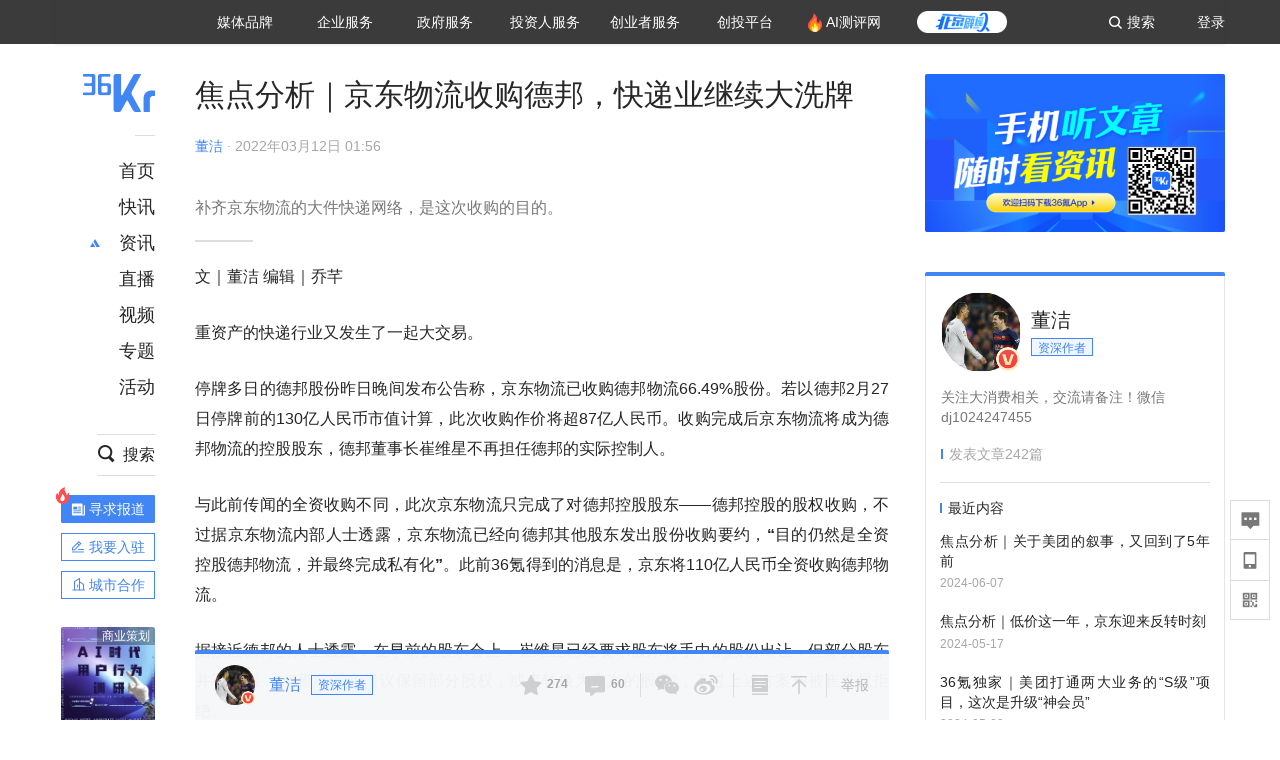

--- FILE ---
content_type: text/html; charset=utf-8
request_url: https://36kr.com/p/1635939686011016
body_size: 28662
content:
<!doctype html>
<html data-path="/p/:id">
<head>
    <meta charset="UTF-8">
    <meta name="viewport"
          content="width=device-width, user-scalable=no, initial-scale=1.0, maximum-scale=1.0, minimum-scale=1.0, viewport-fit=cover">
    <meta http-equiv="X-UA-Compatible" content="ie=edge">
    <meta name="og:url" content="https://36kr.com/p/1635939686011016"><meta name="og:type" content="article"><meta property="article:published_time" content="2026-01-22T06:36:19+08:00"><meta data-react-helmet="true" name="baidu-site-verification" content="ET7tYDCqIv"/><meta data-react-helmet="true" name="shenma-site-verification" content="8d43b014716644e38cc8fff2051c47a0_1623316092"/><meta data-react-helmet="true" name="360-site-verification" content="b14201a8708468357bd6fab4ad556b78"/><meta data-react-helmet="true" name="sogou_site_verification" content="5ZZdpkOf3U"/><meta data-react-helmet="true" name="renderer" content="webkit"/><meta data-react-helmet="true" name="apple-mobile-web-app-title" content="Title"/><meta data-react-helmet="true" name="apple-mobile-web-app-capable" content="yes"/><meta data-react-helmet="true" name="apple-mobile-web-app-status-bar-style" content="black"/><meta data-react-helmet="true" name="HandheldFriendly" content="True"/><meta data-react-helmet="true" name="MobileOptimized" content="320"/><meta data-react-helmet="true" name="applicable-device" content="pc"/><meta data-react-helmet="true" name="format-detection" content="telephone=no"/><meta data-react-helmet="true" property="og:description" content="补齐京东物流的大件快递网络，是这次收购的目的。"/><meta data-react-helmet="true" property="og:image" content="https://img.36krcdn.com/20220301/v2_91fc61bd81374f5d92e3d6668b633f1a_img_jpeg?x-oss-process=image/resize,m_mfit,w_600,h_400,limit_0/crop,w_600,h_400,g_center"/><meta data-react-helmet="true" property="og:title" content="焦点分析｜京东物流收购德邦，快递业继续大洗牌-36氪"/><meta data-react-helmet="true" name="description" content="补齐京东物流的大件快递网络，是这次收购的目的。"/><meta data-react-helmet="true" name="keywords" content="互联网电商,京东商城,德邦物流"/>
    <title data-react-helmet="true">焦点分析｜京东物流收购德邦，快递业继续大洗牌-36氪</title>
    <link href="//staticx.36krcdn.com/36kr-web/static/app.6de6ab57.css" rel="stylesheet" />
    <link rel="stylesheet" type="text/css" href="//staticx.36krcdn.com/36kr-web/static/article.3d2d170d.css">
    
    <link data-react-helmet="true" href="/favicon.ico" rel="shortcut icon" type="image/vnd.microsoft.icon"/><link data-react-helmet="true" rel="dns-prefetch" href="//sta.36krcdn.com"/><link data-react-helmet="true" rel="dns-prefetch" href="//pic.36krcdn.com"/><link data-react-helmet="true" rel="dns-prefetch" href="//static.36krcdn.com"/><link data-react-helmet="true" rel="dns-prefetch" href="//img.36krcdn.com"/><link data-react-helmet="true" rel="dns-prefetch" href="//file.36krcdn.com"/><link data-react-helmet="true" rel="alternate" media="only screen and(max-width: 640px)" href="https://m.36kr.com/p/1635939686011016"/><link data-react-helmet="true" rel="canonical" href="https://36kr.com/p/1635939686011016"/><script data-react-helmet="true" >
      window.WEIXINSHARE = {
        shareTitle: "36氪_让一部分人先看到未来",
        shareImg: "https://img.36krcdn.com/20191024/v2_1571894049839_img_jpg",
        imgUrl: "https://img.36krcdn.com/20191024/v2_1571894049839_img_jpg",
        shareDesc: "36氪为您提供创业资讯、科技新闻、投融资对接、股权投资、极速融资等创业服务，致力成为创业者可以依赖的创业服务平台，为创业者提供最好的产品和服务。"
      }
    </script><script data-react-helmet="true" >
      // sem 统计代码
      var _hmt= _hmt||[];
      (function(){
        var hm = document.createElement("script");
        hm.src = "https://hm.baidu.com/hm.js?1684191ccae0314c6254306a8333d090";
        var s = document.getElementsByTagName("script")[0];
        s.parentNode.insertBefore(hm,s);
      })();
    </script><script data-react-helmet="true" >
      //百度统计代码
      var _hmt = _hmt || [];
      (function () {
          var hm = document.createElement('script');
          hm.src = "https://hm.baidu.com/hm.js?713123c60a0e86982326bae1a51083e1";
          var s = document.getElementsByTagName('script')[0];
          s.parentNode.insertBefore(hm, s);
      })();
    </script><script data-react-helmet="true" >
        // 给百度seo主动推送,  文明确认
        (function () {
          var bp = document.createElement('script');
          var curProtocol = window.location.protocol.split(':')[0];
          if (curProtocol === 'https') {
            bp.src = 'https://zz.bdstatic.com/linksubmit/push.js';
          }
          else {
            bp.src = 'http://push.zhanzhang.baidu.com/push.js';
          }
          var s = document.getElementsByTagName("script")[0];
          s.parentNode.insertBefore(bp, s);
        })();
      </script><script data-react-helmet="true" >
        // 神策统计代码
        (function(para) {
          var p = para.sdk_url, n = para.name, w = window, d = document, s = 'script',x = null,y = null;
          w['sensorsDataAnalytic201505'] = n;
          w[n] = w[n] || function(a) {return function() {(w[n]._q = w[n]._q || []).push([a, arguments]);}};
          var ifs = ['track','quick','register','registerPage','registerOnce','trackSignup', 'trackAbtest', 'setProfile','setOnceProfile','appendProfile', 'incrementProfile', 'deleteProfile', 'unsetProfile', 'identify','login','logout','trackLink','clearAllRegister','getAppStatus'];
          for (var i = 0; i < ifs.length; i++) {
            w[n][ifs[i]] = w[n].call(null, ifs[i]);
          }
          if (!w[n]._t) {
            x = d.createElement(s), y = d.getElementsByTagName(s)[0];
            x.async = 1;
            x.src = p;
            x.setAttribute('charset','UTF-8');
            y.parentNode.insertBefore(x, y);
            w[n].para = para;
          }
        })({
          sdk_url: 'https://static.sensorsdata.cn/sdk/1.12.5/sensorsdata.min.js',
          heatmap_url: 'https://static.sensorsdata.cn/sdk/1.12.5/heatmap.min.js',
          name: 'sa',
          web_url: 'https://data.corp.36kr.com/',
          server_url: "https://36kr.com/global/sensors/sa/sa",
          heatmap:{
            //default 表示开启，自动采集 $WebClick 事件，可以设置 'not_collect' 表示关闭。
            clickmap:'default',
            //default 表示开启，自动采集 $WebStay 事件，可以设置 'not_collect' 表示关闭。
            scroll_notice_map:'default'
          },
          source_type: {
            search: ['//baidu.com', 'cn.bing.com', '//sm.cn', 'quark.sm.cn'],
            social: ['.facebook.com'],
          },
          show_log: false,
        });
        (function(){
          const cookies = {};
          document.cookie.split('; ').forEach((c) => {
            const key = c.split('=')[0];
            const value = c.split('=')[1];
            cookies[key] = value;
          });
          const userid = cookies["userId"];
          const cid = cookies["kr_stat_uuid"];
          if (userid) {
            sa.login(userid);
          } else {
            sa.login(cid);
          }

          sa.quick('autoTrack');
        })();
      </script><script data-react-helmet="true" >
      window.WEIXINSHARE = {
        shareTitle: "焦点分析｜京东物流收购德邦，快递业继续大洗牌-36氪",
        shareImg: "https://img.36krcdn.com/20220301/v2_91fc61bd81374f5d92e3d6668b633f1a_img_jpeg?x-oss-process=image/resize,m_mfit,w_600,h_400,limit_0/crop,w_600,h_400,g_center",
        imgUrl: "https://img.36krcdn.com/20220301/v2_91fc61bd81374f5d92e3d6668b633f1a_img_jpeg?x-oss-process=image/resize,m_mfit,w_600,h_400,limit_0/crop,w_600,h_400,g_center",
        shareDesc: "补齐京东物流的大件快递网络，是这次收购的目的。"
      }
    </script><script data-react-helmet="true" >
      (function () {
        var bp = document.createElement('script');
        var curProtocol = window.location.protocol.split(':')[0];
        if (curProtocol === 'https') {
          bp.src = 'https://zz.bdstatic.com/linksubmit/push.js';
        }
        else {
          bp.src = 'http://push.zhanzhang.baidu.com/push.js';
        }
        var s = document.getElementsByTagName("script")[0];
        s.parentNode.insertBefore(bp, s);
      })();
      </script><script data-react-helmet="true" >
        window.onload = function () {
          if (window.appletSa || sessionStorage.getItem('appletSa')) {
            sessionStorage.setItem('appletSa', window.appletSa || sessionStorage.getItem('appletSa'))
            sa.track('MediaPageVIew', {media_event_value: window.appletSa})
          }
        }
      </script><script>var __assign = (this && this.__assign) || function () {
    __assign = Object.assign || function(t) {
        for (var s, i = 1, n = arguments.length; i < n; i++) {
            s = arguments[i];
            for (var p in s) if (Object.prototype.hasOwnProperty.call(s, p))
                t[p] = s[p];
        }
        return t;
    };
    return __assign.apply(this, arguments);
};
// 埋点需求详情 https://shimo.im/sheets/aJg66OpLVX0PGC28/
/*****工具方法*****/
function isNumber(path) {
    return !isNaN(Number(path));
}
function isObj(key) {
    return typeof key === 'object';
}
/**
 * 判断obj中是否有key这个属性
 * @param obj {object}
 * @param key {string}
 */
function objHasKey(obj, key) {
    return obj.hasOwnProperty(key);
}
/**
 * @param {{
  *  control: Boolean,
  *  key: string,
  *  value: string,
  *  data?: obj,
  *  elseValue?: string
  * }} option
  *
  * 参数说明：
  * control 判断条件
  * data 最终返回的对象
  * key 添加到data中的属性
  * value 要添加的值
  * elseValue 如果control不成立，添加到data的值 传入此参数则添加，不传则不会添加
  */
function setProperty(option) {
    var _a = option.data, data = _a === void 0 ? {} : _a, key = option.key, value = option.value, control = option.control, elseValue = option.elseValue;
    if (control) {
        data[key] = value;
    }
    else if (elseValue) {
        data[key] = elseValue;
    }
    return data;
}
function getClass(attributes) {
    var classObj = attributes.class || {};
    return classObj.value || "";
}
var Platform;
(function (Platform) {
    Platform["H5"] = "H5";
    Platform["WEB"] = "web";
})(Platform || (Platform = {}));
;
function judgePlatform(userAgent) {
    if (!userAgent && typeof window !== 'undefined') {
        userAgent = navigator.userAgent;
    }
    if (!userAgent)
        return Platform.WEB;
    if (userAgent.match(/iPad|iPhone/i)) {
        return Platform.H5;
    }
    else if (userAgent.match(/Android/i)) {
        return Platform.H5;
    }
    return Platform.WEB;
}
/*****工具方法end*****/
/**
 * 统计点击跳转外链的数据
 * 包括media_content_id、media_event_value、source_id、media_source
 * @param {String} hrefValue
 */
function externalLink(hrefValue) {
    var data = {};
    var externalLinkList = [
        { pathKey: '/', mediaSourceValue: 'page_home' },
        { pathKey: 'p', mediaSourceValue: 'article' },
        { pathKey: 'newsflashes', mediaSourceValue: 'newsflash', subPathNotNumMediaSourceValue: 'page_newsflashes' },
        { pathKey: 'topics', mediaSourceValue: 'topics' },
    ];
    var pathInfo = new PathInfo(window.location.pathname);
    // 记录外链url
    data.media_content_id = hrefValue;
    // 详情页中（当前地址包含ID），含有外链，发送source_id
    Object.assign(data, setProperty({
        control: isNumber(pathInfo.sub),
        key: 'source_id',
        value: pathInfo.sub,
    }));
    // 地方站 外链记录media_event_value
    if (pathInfo.root === 'local') {
        data.media_event_value = 'local_' + pathInfo.sub;
    }
    return Object.assign(data, genMediaSource(externalLinkList, isNumber(pathInfo.sub)));
}
/**
 * 统计点击跳转www.36kr.com内链的数据
 * 根据主站路由规则,分析点击的地址
 * 收集source_id、media_source、media_event_value、media_content_type、media_content_id
 * @param {String} hrefValue
 * @param {String} className 点击的a标签所带class
 */
function internalLink(hrefValue, className) {
    var pageInfo = new PageInfo(hrefValue);
    var data = {};
    /* 聚合页跳转id */
    Object.assign(data, setProperty({
        control: pageInfo.currentPath.sub && isNumber(pageInfo.currentPath.sub) && pageInfo.destPath.sub && isNumber(pageInfo.destPath.sub),
        key: 'source_id',
        value: pageInfo.currentPath.sub,
    }));
    /* 搜索结果、资讯、地方 */
    Object.assign(data, genMediaEventValue(hrefValue));
    // 文章详情含有跳转链接
    Object.assign(data, setProperty({
        control: pageInfo.currentPath.root === 'p' && isNumber(pageInfo.currentPath.sub) && isNumber(pageInfo.destPath.sub),
        key: 'media_source',
        value: 'article',
    }));
    /* 不同页面，进入详情页 */
    Object.assign(data, intoDetailPage(pageInfo.destPath.sub));
    /* 添加media_conten_type 针对相应页面添加属性 */
    Object.assign(data, genContentTypeAndId(hrefValue, className));
    return data;
}
/**
 * 获取media_event_value统一方法
 * 点击搜索结果list和地方站list跳转到详情页
 * @param currentPath
 * @param subHref
 */
function genMediaEventValue(hrefValue) {
    var data = {};
    var key = 'media_event_value';
    var pageInfo = new PageInfo(hrefValue);
    var genMediaEventValueList = [
        { pathKey: 'search', subPathList: [
                { key: 'articles', value: 'search_articles' },
                { key: 'newsflashes', value: 'search_flashnews' },
                { key: 'video', value: 'search_videos' },
                { key: 'monographic', value: 'search_topics' },
                { key: 'user', value: 'search_writer' },
            ] },
        { pathKey: 'information', subPathList: [
                'web_news', 'contact', 'enterpriseservice', 'happy_life', 'travel',
                'real_estate', 'web_recommend', 'technology', { key: 'zhichang', value: 'web_zhichang' }, 'innovate',
            ] },
        { pathKey: 'local' }
    ];
    for (var _i = 0, genMediaEventValueList_1 = genMediaEventValueList; _i < genMediaEventValueList_1.length; _i++) {
        var pathItem = genMediaEventValueList_1[_i];
        if (pageInfo.currentPath.root === pathItem.pathKey) {
            if (pageInfo.currentPath.root === 'local') {
                // 城市
                data.media_event_value = 'local_' + pageInfo.currentPath.sub;
            }
            else {
                for (var _a = 0, _b = pathItem.subPathList; _a < _b.length; _a++) {
                    var subPathItem = _b[_a];
                    var value = isObj(subPathItem) ? subPathItem.value : subPathItem;
                    var subPathKey = isObj(subPathItem) ? subPathItem.key : subPathItem;
                    if (pageInfo.currentPath.sub === subPathKey) {
                        Object.assign(data, setProperty({
                            control: isNumber(pageInfo.destPath.sub),
                            key: key,
                            value: value,
                        }));
                    }
                }
            }
        }
    }
    return data;
}
/**
 * 不同页面点击详情链接跳转到详情页，添加media_source
 * @param subHref
 */
function intoDetailPage(subHref) {
    var pathInfo = new PathInfo(window.location.pathname);
    var intoDetailPageList = [
        { pathKey: '/', mediaSourceValue: 'page_home' },
        { pathKey: '/video', mediaSourceValue: 'page_video' },
        { pathKey: '/topics', mediaSourceValue: 'page_topics' },
        { pathKey: 'newsflashes', control: isNumber(pathInfo.sub), mediaSourceValue: 'newsflash', subPathNotNumMediaSourceValue: 'page_newsflashes' },
        { pathKey: 'information', mediaSourceValue: 'page_information' },
        { pathKey: 'search', mediaSourceValue: 'page_search' },
        { pathKey: 'Calendar', mediaSourceValue: 'calendar' },
        { pathKey: 'user', mediaSourceValue: 'user' },
        { pathKey: 'motif', mediaSourceValue: 'motif' },
        { pathKey: 'topics', mediaSourceValue: 'topics' },
        { pathKey: 'video', mediaSourceValue: 'video' },
        { pathKey: 'audio', mediaSourceValue: 'audio' },
    ];
    return genMediaSource(intoDetailPageList, isNumber(subHref));
}
/**
 * 获取media_source统一方法
 * 记录从何处跳转到的详情页
 * @param pathList
 * @param control
 */
function genMediaSource(pathList, control) {
    var pathInfo = new PathInfo(window.location.pathname);
    var key = 'media_source';
    var data = {};
    for (var _i = 0, pathList_1 = pathList; _i < pathList_1.length; _i++) {
        var pathItem = pathList_1[_i];
        if (pathInfo.path === pathItem.pathKey) {
            data.media_source = pathItem.mediaSourceValue;
        }
        else if (pathInfo.root === pathItem.pathKey && pathInfo.sub) {
            Object.assign(data, setProperty({
                control: objHasKey(pathItem, 'control') ? pathItem.control : control,
                key: key,
                value: pathItem.mediaSourceValue,
                elseValue: pathItem.subPathNotNumMediaSourceValue || null,
            }));
        }
    }
    return data;
}
/**
 * 记录跳转到的具体内容类型和具体内容id
 * @param hrefValue
 * @param className
 */
function genContentTypeAndId(hrefValue, className) {
    // 设置media_content_type和media_content_id
    var pageInfo = new PageInfo(hrefValue);
    var genContentTypeAndIdList = [
        {
            key: 'p',
            setData: {
                media_content_type: 'article',
                media_content_id: pageInfo.destPath.sub,
            }
        },
        {
            key: 'newsflashes',
            setData: {
                media_content_type: 'flashnews',
                media_content_id: pageInfo.destPath.sub,
            }
        },
        {
            key: 'video',
            setData: {
                media_content_type: 'video',
                media_content_id: pageInfo.destPath.sub,
            }
        },
        {
            key: 'v-video',
            setData: {
                media_content_type: 'video_portrait',
                media_content_id: pageInfo.destPath.sub,
            }
        },
        {
            key: 'topics',
            setData: {
                media_content_type: 'topic',
                media_content_id: pageInfo.destPath.sub,
            }
        },
        {
            key: 'motif',
            setData: {
                media_content_type: (function () {
                    // TODO 这里声明了一个自执行函数，判断是否为商业主题后，给media_conten_type不同的值，可否优化?
                    var isMotifList = pageInfo.currentPath.root === 'motif-catalog' && pageInfo.currentPath.sub === 'recomend';
                    var isHomeEntry = className.includes('businessMotifHome-main-item-top-a');
                    var isBusinessMotif = isMotifList || isHomeEntry;
                    return isBusinessMotif ? 'business_motif' : 'motif';
                })(),
                media_content_id: pageInfo.destPath.sub,
            }
        },
        {
            key: 'user',
            setData: {
                media_content_type: 'user',
                media_content_id: pageInfo.destPath.sub,
            }
        },
        {
            key: 'column',
            setData: {
                media_content_type: 'audio',
                media_content_id: pageInfo.destPath.sub,
            }
        },
    ];
    var data = {};
    if (!isNumber(pageInfo.destPath.sub))
        return data;
    for (var _i = 0, genContentTypeAndIdList_1 = genContentTypeAndIdList; _i < genContentTypeAndIdList_1.length; _i++) {
        var hrefItem = genContentTypeAndIdList_1[_i];
        if (pageInfo.destPath.root === hrefItem.key) {
            data = hrefItem.setData;
        }
    }
    return data;
}
/**
 * 根据高阶组件中，向a标签插入的属性
 * 收集对应的广告信息 和 从哪个具体推荐位跳转到的详情页
 * 对应的广告信息有
 * @param elementTarget 点击的a标签
 */
function genPropertyAccordingToAttribute(elementTarget) {
    // 推荐位跳转到详情页
    var operation_list = elementTarget.getAttribute('sensors_operation_list');
    // 运营位上具体第几帧、第几位、日签的日期
    var index_num = elementTarget.getAttribute('sensors_index_num');
    // 广告事件： 1、曝光  2、点击
    var operate_type = elementTarget.getAttribute('sensors_operate_type');
    // 具体广告位置id
    var position_id = elementTarget.getAttribute('sensors_position_id');
    // 具体广告的plan_id
    var plan_id = elementTarget.getAttribute('sensors_media_content_id');
    var genPropertyAccordingToAttributeList = [
        {
            control: operation_list === 'page_flow' && window.location.pathname === '/',
            key: 'operation_list',
            value: 'latest_articles',
            elseValue: 'page_flow'
        },
        {
            control: operation_list === 'banner',
            key: 'operation_list',
            value: 'banner'
        },
        {
            control: operation_list === 'banner_right',
            key: 'operation_list',
            value: 'banner_right'
        },
        {
            control: operation_list === 'author_latest_article',
            key: 'operation_list',
            value: 'author_latest_article'
        },
        {
            control: operation_list === 'specialtopic_recommend',
            key: 'operation_list',
            value: 'specialtopic_recommend'
        },
        {
            control: operation_list === 'video_recommend',
            key: 'operation_list',
            value: 'video_recommend'
        },
        {
            control: operation_list === 'dailyword',
            key: 'operation_list',
            value: 'dailyword'
        },
        {
            control: operation_list === 'latest_newsflash',
            key: 'operation_list',
            value: 'latest_newsflash'
        },
        {
            control: operation_list === 'business_motif',
            key: 'operation_list',
            value: 'business_motif'
        },
        {
            control: operation_list === 'hotlist',
            key: 'operation_list',
            value: 'hotlist'
        },
        {
            control: operation_list === 'latest_videos',
            key: 'operation_list',
            value: 'latest_videos'
        },
        {
            control: operation_list === 'recommend_motif',
            key: 'operation_list',
            value: 'recommend_motif'
        },
        {
            control: operation_list === 'hot_author',
            key: 'operation_list',
            value: 'hot_author'
        },
        {
            control: operation_list === 'next_card',
            key: 'operation_list',
            value: 'next_card'
        },
        {
            control: index_num,
            key: 'media_index_number',
            value: index_num
        },
        {
            control: operate_type,
            key: 'operate_type',
            value: operate_type
        },
        {
            control: position_id,
            key: 'position_id',
            value: position_id
        },
        {
            control: plan_id,
            key: 'media_content_id',
            value: plan_id
        },
        {
            control: operate_type || position_id,
            key: 'media_content_type',
            value: 'ad'
        },
        {
            control: position_id === '827' || operation_list === 'home_top',
            key: 'operation_list',
            value: 'home_top'
        },
        {
            control: position_id === '817',
            key: 'operation_list',
            value: 'article_bottom'
        },
        {
            control: position_id === '835',
            key: 'operation_list',
            value: 'comment_bottom'
        },
    ];
    var data = {};
    for (var _i = 0, genPropertyAccordingToAttributeList_1 = genPropertyAccordingToAttributeList; _i < genPropertyAccordingToAttributeList_1.length; _i++) {
        var infoItem = genPropertyAccordingToAttributeList_1[_i];
        Object.assign(data, setProperty(infoItem));
    }
    return data;
}
// 暴露给神策api的方法，此方法返回的object，神策会统一收集上报
function manualMain(elementTarget) {
    if (elementTarget.tagName.toLowerCase() !== 'a')
        throw Error('目前只收集点击a标签所跳转的信息');
    // TODO: 需要区分H5还是web
    var data = {
        platform: judgePlatform(window &&
            window.initialState &&
            window.initialState.navigator &&
            window.initialState.navigator.userAgent)
    };
    var attributes = elementTarget.attributes;
    var hrefObj = attributes.href || {};
    var className = getClass(attributes);
    var hrefValue = hrefObj.value || "";
    if ((/(http|ftp|https):\/\//.test(hrefValue) && !hrefValue.includes('36kr.com')) ||
        (/(http|ftp|https):\/\//.test(hrefValue) && hrefValue.includes('36kr.com/api/ad/'))) {
        Object.assign(data, externalLink(hrefValue));
    }
    else {
        var internalLinkHrefValue = hrefValue;
        if (hrefValue.includes('36kr.com'))
            internalLinkHrefValue = hrefValue.split('36kr.com')[1];
        Object.assign(data, internalLink(internalLinkHrefValue, className));
    }
    // 通过标签属性，添加相关信息
    Object.assign(data, genPropertyAccordingToAttribute(elementTarget));
    return data;
}
/**
 * 根据传入的地址生成路径信息
 */
var PathInfo = /** @class */ (function () {
    function PathInfo(path) {
        this.path = path;
        var pathArr = path.split('/').filter(function (x) { return x !== ""; });
        this.root = pathArr[0];
        this.sub = pathArr[1];
    }
    return PathInfo;
}());
// 分析当前地址和传入的地址，生成当前页面的地址信息，方便业务中的数据分析
var PageInfo = /** @class */ (function () {
    function PageInfo(href) {
        this.destPath = __assign({}, new PathInfo(href), new SourcePath(href));
        this.currentPath = __assign({}, new PathInfo(window.location.pathname), new SourcePath(window.location.pathname));
    }
    return PageInfo;
}());
var SourcePath = /** @class */ (function () {
    function SourcePath(href) {
        this.group = SourcePath.groupFn(href);
    }
    SourcePath.groupFn = function (href) {
        var pathInfo = new PathInfo(href);
        if (pathInfo.sub && isNumber(pathInfo.sub)) {
            return 'content';
        }
        else {
            return 'default';
        }
    };
    return SourcePath;
}());
// 区分埋点的“关键事件”
function getCaseKey(data) {
    if (data.hasOwnProperty('operate_type') ||
        data.hasOwnProperty('position_id')) {
        return 'MediaWebAD';
    }
    else {
        return 'MediaWebRead';
    }
}
function coverTagAClickEvent() {
    // document.querySelectorAll('a').forEach(item => {
    document.getElementById('app').addEventListener('click', function (e) {
        // 兼容性处理
        var event = e || window.event;
        var eventPath = event.path || [];
        var target = eventPath.filter(function (x) {
            return x && x.nodeName && x.nodeName.toLocaleLowerCase() === 'a';
        });
        // 判断是否匹配目标元素
        if (target.length !== 0) {
            var elementTarget = target[target.length - 1];
            if (elementTarget.getAttribute('sensors_do_not_send_data'))
                return;
            var targetValue_1 = elementTarget.getAttribute('target');
            var targetHref = elementTarget.getAttribute('href');
            var url_1 = elementTarget.href;
            var data = manualMain(elementTarget);
            if (!targetHref)
                return;
            if (!targetValue_1)
                e.preventDefault();
            if (window.sa && window.sa.track) {
                window.sa.track(getCaseKey(data), data, function () {
                    if (!targetValue_1)
                        location.href = url_1;
                });
            }
            else {
                if (!targetValue_1)
                    location.href = url_1;
            }
        }
    });
    // });
}
// 手动埋点内容
window.onload = function () {
    setTimeout(function () {
        coverTagAClickEvent();
    }, 0);
};

//# sourceMappingURL=main.js.map
</script>
</head>
<body>
<div id="app"><div class="kr-article-box"><div class="box-kr-article-new-y"><div class="kr-layout"><div></div><div class="kr-layout-main clearfloat"><div class="kr-header " style="opacity:1;transform:translateY(-0px)"><div class="kr-header-main "><div class="kr-header-content"><div class="user-login" style="display:none"><img alt="" class="user-pic"/><div class="pull-down"><a class="ellipsis-1 user-name" title="" href="/usercenter/basicinfo" target="_blank" rel="noopener noreferrer"></a><a class="ellipsis-1 " title="账号设置" href="/usercenter/account-password" target="_blank" rel="noopener noreferrer">账号设置</a><a class="ellipsis-1 " title="我的关注" href="/usercenter/follow" target="_blank" rel="noopener noreferrer">我的关注</a><a class="ellipsis-1 " title="我的收藏" href="/usercenter/favorite" target="_blank" rel="noopener noreferrer">我的收藏</a><a class="ellipsis-1 " title="申请的报道" href="/seek-report-new?tabKey=2" target="_blank" rel="noopener noreferrer">申请的报道</a><a class="ellipsis-1 " title="退出登录" target="_blank" rel="noopener noreferrer">退出登录</a></div></div><div class="user-login" style="display:inline-block"><div class="text">登录</div></div><div class="kr-header-search-entry clearfloat"><div class="search-button"><span class="search-icon"></span><span class="search-text weight-bold">搜索</span></div></div><div><ul class="business-nav"><li class="nav-wrapper nav-wrapper-two-col"><div class="sub-nav-wrapper" style="transform:scaleY(0.11764705882352941);transition-duration:0.7083333333333334s"><div class="sub-nav-item"><a class="sub-nav-name " href="https://img.36krcdn.com/hsossms/20230605/v2_384be8e4c1e942a28cf13a2e427fe211@18900718_oswg78404oswg320oswg320_img_png" target="_blank" rel="noopener noreferrer"><span>36氪Auto</span></a></div><div class="sub-nav-item"><a class="sub-nav-name " href="https://img.36krcdn.com/hsossms/20230605/v2_636063907bdc44389b46e7db9c761a38@18900718_oswg62424oswg320oswg320_img_png" target="_blank" rel="noopener noreferrer"><span>数字时氪</span></a></div><div class="sub-nav-item"><a class="sub-nav-name " href="https://img.36krcdn.com/hsossms/20230210/v2_38d1cdabc8404b00806de58cbedb3b7b_oswg27031oswg320oswg320_img_png" target="_blank" rel="noopener noreferrer"><span>未来消费</span></a></div><div class="sub-nav-item"><a class="sub-nav-name " href="https://img.36krcdn.com/hsossms/20230605/v2_da74c43ba887426f8fbccaede691b844@18900718_oswg76573oswg320oswg320_img_png" target="_blank" rel="noopener noreferrer"><span>智能涌现</span></a></div><div class="sub-nav-item"><a class="sub-nav-name " href="https://img.36krcdn.com/hsossms/20230209/v2_8c2233c88a854c6496ff4f7842a9f9dd_oswg17629oswg320oswg320_img_png" target="_blank" rel="noopener noreferrer"><span>未来城市</span></a></div><div class="sub-nav-item"><a class="sub-nav-name " href="https://img.36krcdn.com/hsossms/20230605/v2_632f36f1c5904a539a1e57efe4497e3a@18900718_oswg63630oswg320oswg320_img_png" target="_blank" rel="noopener noreferrer"><span>启动Power on</span></a></div><div class="sub-nav-item"><a class="sub-nav-name " href="http://letschuhai.com" target="_blank" rel="noopener noreferrer"><span>36氪出海</span></a></div><div class="sub-nav-item"><a class="sub-nav-name " href="https://img.36krcdn.com/hsossms/20230605/v2_89fa42090fae495ca5e45ba921ee42ff@18900718_oswg65306oswg320oswg320_img_png" target="_blank" rel="noopener noreferrer"><span>36氪研究院</span></a></div><div class="sub-nav-item"><a class="sub-nav-name " href="https://img.36krcdn.com/hsossms/20231204/v2_3b8447ffdda24a38a30fd839fd934baa@000000_oswg40121oswg430oswg430_img_jpeg" target="_blank" rel="noopener noreferrer"><span>潮生TIDE</span></a></div><div class="sub-nav-item"><a class="sub-nav-name " href="https://img.36krcdn.com/hsossms/20230605/v2_c4720503500642d294b5be04064ef870@18900718_oswg58529oswg320oswg320_img_png" target="_blank" rel="noopener noreferrer"><span>36氪企服点评</span></a></div><div class="sub-nav-item"><a class="sub-nav-name " href="https://img.36krcdn.com/hsossms/20230209/v2_d6d3f8b57fa04507915c48adf0f9620d_oswg16586oswg320oswg320_img_png" target="_blank" rel="noopener noreferrer"><span>36氪财经</span></a></div><div class="sub-nav-item"><a class="sub-nav-name " href="https://img.36krcdn.com/hsossms/20230605/v2_efc94b0cce7043dbac883c1dfe00c810@18900718_oswg57046oswg320oswg320_img_png" target="_blank" rel="noopener noreferrer"><span>职场bonus</span></a></div><div class="sub-nav-item"><a class="sub-nav-name " href="https://img.36krcdn.com/hsossms/20230209/v2_9eb02027be264174b61b9d49c391ca75_oswg15571oswg320oswg320_img_png" target="_blank" rel="noopener noreferrer"><span>36碳</span></a></div><div class="sub-nav-item"><a class="sub-nav-name " href="https://img.36krcdn.com/hsossms/20230605/v2_86f220b69e164751946d583b5472c857@18900718_oswg97988oswg320oswg320_img_png" target="_blank" rel="noopener noreferrer"><span>后浪研究所</span></a></div><div class="sub-nav-item"><a class="sub-nav-name " href="https://img.36krcdn.com/hsossms/20230209/v2_0c6a697748b54beea356d6e1f1fcec5f_oswg17066oswg320oswg320_img_png" target="_blank" rel="noopener noreferrer"><span>暗涌Waves</span></a></div><div class="sub-nav-item"><a class="sub-nav-name " href="https://img.36krcdn.com/hsossms/20230209/v2_2f845ed16244458d8887a5526c63c6d6_oswg17346oswg320oswg320_img_png" target="_blank" rel="noopener noreferrer"><span>硬氪</span></a></div><div class="sub-nav-item"><a class="sub-nav-name " href="https://img.36krcdn.com/hsossms/20251118/v2_d5e97c1ebb974011b0117c1338a9c747@000000_oswg146520oswg1280oswg1280_img_jpg" target="_blank" rel="noopener noreferrer"><span>氪睿研究院</span></a></div></div><div class="nav-label  "><span>媒体品牌</span></div></li><li class="nav-wrapper "><div class="sub-nav-wrapper" style="transform:scaleY(0.25);transition-duration:0.3333333333333333s"><div class="sub-nav-item"><a class="sub-nav-name " href="https://q.36kr.com" target="_blank" rel="noopener noreferrer"><span>企业号</span></a></div><div class="sub-nav-item"><a class="sub-nav-name " href="https://www.36dianping.com/" target="_blank" rel="noopener noreferrer"><span>企服点评</span></a></div><div class="sub-nav-item"><a class="sub-nav-name " href="https://36kr.com/academe" target="_blank" rel="noopener noreferrer"><span>36Kr研究院</span></a></div><div class="sub-nav-item"><a class="sub-nav-name " href="https://innovation.36kr.com" target="_blank" rel="noopener noreferrer"><span>36Kr创新咨询</span></a></div></div><div class="nav-label  "><span>企业服务</span></div></li><li class="nav-wrapper "><div class="sub-nav-wrapper" style="transform:scaleY(0.5);transition-duration:0.16666666666666666s"><div class="sub-nav-item"><a class="sub-nav-name " href="https://www.36kr.com/p/2492318105786505" target="_blank" rel="noopener noreferrer"><span>核心服务</span></a></div><div class="sub-nav-item"><a class="sub-nav-name " href="https://36kr.com/policy" target="_blank" rel="noopener noreferrer"><span>城市之窗</span></a></div></div><div class="nav-label  "><span>政府服务</span></div></li><li class="nav-wrapper "><div class="sub-nav-wrapper" style="transform:scaleY(0.16666666666666666);transition-duration:0.5s"><div class="sub-nav-item"><a class="sub-nav-name " href="https://topics.36kr.com/topic/1645523444931974" target="_blank" rel="noopener noreferrer"><span>创投发布</span></a></div><div class="sub-nav-item"><a class="sub-nav-name " href="https://36kr.com/LPlan" target="_blank" rel="noopener noreferrer"><span>LP源计划</span></a></div><div class="sub-nav-item"><a class="sub-nav-name " href="https://36kr.com/VClub" target="_blank" rel="noopener noreferrer"><span>VClub</span></a></div><div class="sub-nav-item"><a class="sub-nav-name " href="https://36kr.com/organization/" target="_blank" rel="noopener noreferrer"><span>VClub投资机构库</span></a></div><div class="sub-nav-item"><a class="sub-nav-name " href="https://36kr.com/topics/1620276089894403" target="_blank" rel="noopener noreferrer"><span>投资机构职位推介</span></a></div><div class="sub-nav-item"><a class="sub-nav-name " href="https://pitchhub.36kr.com/audit-investor" target="_blank" rel="noopener noreferrer"><span>投资人认证</span></a></div></div><div class="nav-label  "><span>投资人服务</span></div></li><li class="nav-wrapper "><div class="sub-nav-wrapper" style="transform:scaleY(0.25);transition-duration:0.3333333333333333s"><div class="sub-nav-item"><a class="sub-nav-name " href="https://36kr.com/seek-report-new" target="_blank" rel="noopener noreferrer"><span>寻求报道</span></a></div><div class="sub-nav-item"><a class="sub-nav-name " href="https://img.36krcdn.com/hsossms/20230209/v2_95565530d4d94dc4ad904f3131c7b690_oswg23055oswg320oswg320_img_png" target="_blank" rel="noopener noreferrer"><span>36氪Pro</span></a></div><div class="sub-nav-item"><a class="sub-nav-name " href="https://topics.36kr.com/topic/1961250130199045" target="_blank" rel="noopener noreferrer"><span>创投氪堂</span></a></div><div class="sub-nav-item"><a class="sub-nav-name " href="https://36kr.com/project-form/settled" target="_blank" rel="noopener noreferrer"><span>企业入驻</span></a></div></div><div class="nav-label  "><span>创业者服务</span></div></li><li class="nav-wrapper "><div class="sub-nav-wrapper" style="transform:scaleY(Infinity);transition-duration:0s"></div><div class="nav-label  "><span>创投平台</span></div></li><li class="nav-wrapper "><div class="sub-nav-wrapper" style="transform:scaleY(Infinity);transition-duration:0s"></div><div class="nav-label  isHot"><span>AI测评网</span></div></li></ul></div><div class="wise-entry-box"><div class="wise-entry-box-box"><a href="https://36kr.com/topics/799051634713857" class="wise-entry-one" target="_blank" rel="noopener noreferrer"> </a><a href="http://www.bjjubao.org.cn/node_1606.html" class="wise-entry-two" target="_blank" rel="noopener noreferrer"> </a><a href="ttps://36kr.com/topics/799051634713857" class="wise-entry-three" target="_blank" rel="noopener noreferrer"> </a></div></div></div></div></div><div class="main-left"><div class="kr-sider-wrapper fixed " style="transform:translate(0, -0px) translateZ(0);top:44px"><div class="kr-sider "><a href="/" class="go-home clearfloat"><div class="logo"></div></a><div class="kr-sider-shadow-wrapper clearfloat"><div class="line"></div><ul class="kr-channel-nav"><li class="channel-item"><div class="sub-title"><a class="name weight-bold " href="/" id="home">首页</a></div></li><li class="channel-item"><div class="sub-title"><a class="name weight-bold " href="/newsflashes/" id="newsflash">快讯</a></div></li><li class="channel-item"><div class="sub-title"><span class="open-icon close"></span><a class="name weight-bold " href="/information/web_news/" id="information">资讯</a></div><div class="sub-list "><ul class="sub-list-right"><li class="sub-item"><a href="/information/web_recommend/" class="">推荐</a></li><li class="sub-item"><a href="/information/ccs/" class="">财经</a></li><li class="sub-item"><a href="/information/AI/" class="">AI</a></li><li class="sub-item"><a href="/information/aireport/" class="">自助报道</a></li><li class="sub-item"><a class="">城市</a></li></ul><ul class="sub-list-left"><li class="sub-item"><a href="/information/web_news/latest/" class="">最新</a></li><li class="sub-item"><a href="/information/contact/" class="">创投</a></li><li class="sub-item"><a href="/information/travel/" class="">汽车</a></li><li class="sub-item"><a href="/information/technology/" class="">科技</a></li><li class="sub-item"><a href="/information/shuzihua/" class="">专精特新</a></li></ul></div></li><li class="channel-item"><div class="sub-title"><a class="name weight-bold " href="/live/channel" id="liveChannel">直播</a></div></li><li class="channel-item"><div class="sub-title"><a class="name weight-bold " href="/video/" id="video">视频</a></div></li><li class="channel-item"><div class="sub-title"><a class="name weight-bold " href="/topics/" id="special-topic">专题</a></div></li><li class="channel-item"><div class="sub-title"><a class="name weight-bold " href="/activity" id="activity">活动</a></div></li><div class="local-list" style="display:none"><span class="triangle"></span></div></ul><div class="kr-search-entry clearfloat"><div class="search-button"><span class="search-icon"></span><span class="search-text weight-bold">搜索</span></div></div><div class="seek-report-wrap"><span class="hot-icon"></span><a href="/seek-report-new?t=1769034979061" class="seek-report" target="_blank" rel="noopener noreferrer nofollow"><span class="seek-report-icon"></span><span class="seek-report-text">寻求报道</span></a></div><div><div class="i-want-contribution"><span class="i-want-contribution-icon"></span><span class="i-want-contribution-text">我要入驻</span></div></div><a href="/station-business" class="station-business" target="_blank" rel="noopener noreferrer nofollow"><span class="station-business-icon"></span><span class="station-business-text">城市合作</span></a></div></div></div></div><div class="main-right "><div class="kr-layout-content"><div class="kr-article"><div class="kr-article-inner"><div class="article-detail-wrapper-box"><div><div class="article-left-container"><div class="article-content"><div class="article-mian-content"><div class="article-wrapper common-width"><div class="common-width"><div><h1 class="article-title margin-bottom-20 common-width">焦点分析｜京东物流收购德邦，快递业继续大洗牌</h1><div class="article-title-icon common-width margin-bottom-40"><a class="title-icon-item item-a" href="/user/1335673173" target="_blank" rel="nofollow noopener noreferrer">董洁</a><span class="title-icon-item item-time"><i>·</i>2022年03月12日 09:56</span></div><div class="summary">补齐京东物流的大件快递网络，是这次收购的目的。</div></div></div><div class="common-width margin-bottom-20"><div class="common-width content articleDetailContent kr-rich-text-wrapper"><p>文｜董洁 编辑｜乔芊</p>
<p>重资产的快递行业又发生了一起大交易。</p>
<p>停牌多日的德邦股份昨日晚间发布公告称，京东物流已收购德邦物流66.49%股份。若以德邦2月27日停牌前的130亿人民币市值计算，此次收购作价将超87亿人民币。收购完成后京东物流将成为德邦物流的控股股东，德邦董事长崔维星不再担任德邦的实际控制人。</p>
<p>与此前传闻的全资收购不同，此次京东物流只完成了对德邦控股股东——德邦控股的股权收购，不过据京东物流内部人士透露，<strong>京东物流已经向德邦其他股东发出股份收购要约，“目的仍然是全资控股德邦物流，并最终完成私有化”。</strong>此前36氪得到的消息是，京东将110亿人民币全资收购德邦物流。</p>
<p>据接近德邦的人士透露，在早前的股东会上，崔维星已经要求股东将手中的股份出让，但部分股东并不情愿，“有部分股东提议保留部分股权，或者转换为京东的股票”，不过上述方案均被崔维星拒绝。</p>
<p>被收购前的，德邦物流的股权结构较为集中。德邦控股作为最大股东持股约 66.49%，韵达控股持股 6.52%，作为德邦物流的第一大机构股东，韵达也曾是此次收购的竞标方之一，“甚至一度在谈判中处于领先位置”，有消息人士告诉36氪。</p>
<p>据知情人士透露，这场收购案中德邦是相对更主动的一方，早在去年其已经在市场上寻求买家，最近2个月的交易进程迅速推进。收购完成后，德邦物流将保持独立运营，但德邦管理层的洗牌不可避免。</p>
<p><strong>据悉，此前离职的京东物流前任CEO王振辉可能重回京东，接手收购德邦后的整合工作。对此36氪向王振辉本人进行了求证，并未得到回复。</strong></p>
<p>这是近半年来快递行业发生的第二笔重大收购案。此前，极兔快递曾以约68亿人民币收购百世快递的国内快递业务，伴随竞争的加剧，快递业的洗牌已愈演愈烈。</p>
<p>德邦物流何以沦落到被收购的地步？京东物流又看上了德邦什么？</p>
<p>展开分析之前，先来了解下德邦物流的发展历程：</p>
<blockquote>
 <p>德邦的前身为“崔氏货运公司”，成立于1996年；</p>
 <p>2009年搬迁上海后开启了全国扩张；</p>
 <p>2013年11月，为了应对电商市场的爆发，德邦启动快递业务，并于2014年陆续引进红杉资本、鼎晖投资、中金资本等投资人；</p>
 <p>2018年1月德邦成功登陆上交所，成为第一家上市的快运企业。</p>
 <p>2018年7月德邦召开战略发布会，更名“德邦快递”，聚焦大件快递市场。</p>
</blockquote>
<p>从运营结果来看，德邦定位于大件快递的产品在2019年之前取得了高速的增长，其占德邦总收入的比重也由2014年的4.7%大幅提升至2019年的56.6%，超过传统零担业务（零担物流单件运输重量一般介于30kg-3吨之间，快递单件重量一般在30kg以下）。</p>
<p>但相对零担货运，大件快递与快递的界限更模糊，参与者更多，竞争也更激烈。这导致的结果是，德邦快递业务毛利率在推出3年后（2016年）才回正，并持续低于传统零担快运产品毛利率（2016-2018年相较快运毛利率均低了10%以上），严重拖累了公司整体的盈利水平。</p>
<p>糟糕的是，进入2015后，伴随以加盟模式为代表的快运/零担物流公司纷纷进入市场，德邦在零担领域的优势也开始被蚕食。<strong>财报数据显示，2021年上半年，德邦的快运业务在上半年营业仅收入49.92亿元，同比下降9.70%。</strong></p>
<p class="image-wrapper"><img data-img-size-val="815,111" src="https://img.36krcdn.com/20220301/v2_b726dc6378cc40c4a970a090f1068cff_img_000?x-oss-process=image/format,jpg/interlace,1"></p>
<p class="img-desc">德邦2017-2020年业绩汇总</p>
<p>相对比下，顺丰快运业务在2019年上半年的营业收入就达到了50.72 亿元，超过了德邦物流。<strong>而在过去2年这一差距在逐步拉大，2021年上半年顺丰快运业务的收入已经突破110亿元。</strong></p>
<p>据财经天下周刊的报道，德邦从2021年初便开始人员优化，从行政、文职，到裁撤多个一线营业部成立单个经营分部，为的就是控制成本卖出一个好价钱。</p>
<p>伴随业绩和股价的低迷，德邦的控股股东——德邦控股自2021年2月连续启动了多轮减持计划，累计套现8450.82万元，在德邦股份中的持股比例下降为66.5%。公开数据显示，德邦的市场份额已经从2018年0.88%，降至2020年0.68%，且不断下滑。</p>
<p>对于德邦如今的落寞，一位熟悉德邦的物流界人士很是感叹，“德邦庞大的职能体系，浪费了大量的人力成本，20年的发展历程中，科技投入太少，求稳的步调注定要在时代淘汰赛中被淘汰。”</p>
<p>德邦早期按照经营、运营、人事、财务等不同的管理职能自成系统，从总部一级级下沉到区域，形成一条封闭、垂直的汇报链条，这让其在短期内培养了大量的专业人才，德邦也有“物流界黄埔军校”的美誉，但伴随组织的臃肿，这种边界感明显的组织形式使得人才整体实力提升缓慢，德邦因此流失大量骨干。</p>
<p>不过，作为零担物流的巨头，德邦的市场规模和雄厚的物流资产仍在。财报数据显示，截至2021年上半年，德邦供应链在全国各地拥有140个仓库，总面积101万平方米，其中各级网点数已超过3万个。</p>
<p class="image-wrapper"><img data-img-size-val="1688,770" src="https://img.36krcdn.com/20220301/v2_f340575773a5441f8d3956fc9ad84b73_img_png?x-oss-process=image/format,jpg/interlace,1"></p>
<p class="img-desc">德邦网点数以及单网点收入测算</p>
<p>对于京东来说，德邦也的确可以互补其当前业务。截至目前，京东物流已经覆盖六大物流网络：仓储网络、综合运输网络、最后一公里配送网络、大件网络、冷链网络及跨境网络等。</p>
<p>其中大件网络一直是京东的弱环。此次收购完成后，德邦在航空资源、干线网络、客户基础上的资源，都将完美补充京东物流的供应链基础，强化其在B端市场的竞争，并有助于继续向供应链上游延伸业务（此前收购跨越速运也是看中了其B网、大件物流网上的核心优势）。</p>
<p>更重要的是，这将进一步提升京东物流的外部收入。京东物流高管曾表示，2022年外单业务需要占据京东业务的50%左右，但2021年全年京东物流完全社会化（非外部收入）收入占比仍然不到40%，还有很大的提升空间。</p>
<p>若交易最终获批，按收入计算，京东物流将坐稳中国第二大物流公司的头衔。财报显示，京东物流去年收入超过 1000 亿，机构一致预期德邦收入约为 308 亿元，而顺丰并表嘉里物流后年收入超过 2000 亿元。不过，并表德邦后，京东物流的亏损也将加大，如何将德邦脱出泥淖，会成为京东物流的考验。</p>
<p>自2019年提出打造一体化供应链以来，京东物流一直在资本市场谋求业务补充，可以肯定的是，德邦物流不会是京东物流在资本市场的最后一次出手。</p></div></div><div class="common-width"><div class="article-footer-txt"><p>本文由「<!-- -->董洁<!-- -->」原创出品， 转载或内容合作请点击 <a class="" target="_blank" href="/p/5093872">转载说明</a> ；违规转载必究。</p><p><a class="seek-report-link-btn" target="_blank" href="/seek-report-new?t=1769034979062">寻求报道</a></p></div><p class="footer-image_source">本文图片来自：<span>企业官方</span></p></div></div></div></div><div class="ad87-box"></div><div class="thumb-up-box"><div class="thumb-inner"><div class="thumb-wrapper"><div class="backgroundImg-box-wrapper"><div class="backgroundImg-box showNormal"><span class="kr-article-tranistion-thumb  normalColor">+1</span><div class="thumbNum normalColor">244</div></div></div><p class="txt">好文章，需要你的鼓励</p></div></div></div><div class="navbar-wrapper"><div class="navbar-inner-box"><div class="kr-card"><div class="top-line" style="height:4px"></div><div class="kr-card-content article-detail-navbar"><div class="wrapper" style="width:100%;height:70px"><div class="inner"><a class="author-avrtar" href="/user/1335673173" target="_blank" rel="noopener noreferrer"><div class="kr-avatar author-avatar-img" style="background-image:url(https://img.36krcdn.com/20200402/v2_e0837c04b87e4dd88ba1eee0ce86f74b_img_000?x-oss-process=image/resize,w_300)"><i class="kr-avatar-v " style="width:14px;height:14px;background-image:url(//staticx.36krcdn.com/36kr-web/static/ic_authentication_currency@3x.ad22d0c4.png)"></i></div></a><a class="author-name" href="/user/1335673173" target="_blank" rel="noopener noreferrer">董洁</a><span class="author-level">资深作者</span><div class="actions-Items"><div class="items-inner"><div class="item item1"><span class="item-collection-action item-common  "><b class="favorite-count item-count-common">274</b><i class="collect-icon item-icon">收  藏</i><span class="count-animation-collect ">+1</span><span class=""></span></span><span class="item-tocomment-action item-common "><b class="comment-count item-count-common">60</b><i class="tocomment-icon item-icon">评  论</i></span></div><div class="item item2"><span class="item-share-weixin item-common"><span class="weixin-icon item-icon"><div class="kr-default-img-no-logo weixin-code"></div><i class="weixin-txt">打开微信“扫一扫”，打开网页后点击屏幕右上角分享按钮</i></span></span><a class="item-share-weibo item-common" href="https://service.weibo.com/share/share.php?appkey=595885820&amp;url=https://36kr.com/p/1635939686011016&amp;title=焦点分析｜京东物流收购德邦，快递业继续大洗牌" target="_blank" rel="noopener noreferrer nofollow"><i class="weibo-icon item-icon">微  博</i></a></div><div class="item item3"><span class="item-pure-action item-common"><i class="pure-icon item-icon">沉浸阅读</i></span><span class="item-backtop-action item-common"><i class="totop-icon item-icon">返回顶部</i></span></div><div class="item item4"><span class="item-report">举报</span></div></div></div></div></div></div></div></div></div><div class="monographic-box"><a class="item-wrapper" href="/topics/1660214264609154" target="_blank" rel="noopener noreferrer" style="background-image:url(https://img.36krcdn.com/20220318/v2_3d51ddbb1c8945638566bdac9f98469c_img_jpg?x-oss-process=image/resize,m_mfit,w_2060,h_496,limit_0/crop,w_2060,h_496,g_center)"><div class="mask"></div><div class="item-inner"><span class="item-tip">相关专题</span><span class="item-title ellipsis-1">36氪编辑精选丨一周重磅商业报道盘点 Vol.90</span><p class="item-summary ellipsis-2">有数据，有观点，有真相，带你回顾过去一周商业大事件。</p></div></a></div><div class="kr-article-commitbox-left-navbar-bottom"><div class="kr-plugin-comment " title="参与评论"><div class="comment-part"><div class="comment-part-title"><div class="kr-column-title"><span class="kr-column-title-icon"></span><span class="kr-column-title-text weight-bold">参与评论</span></div></div><div class="comment-input-content"><div class="comment-input-wrapper"><div class="comment-input-nologin">评论千万条，友善第一条</div></div><div class="comment-control"><div class="comment-control-nologin"><a class="login-link">登录</a>后参与讨论</div><span class="comment-control-submit"><span>提交评论</span></span><span class="length-tip">0/1000</span></div></div></div></div></div><div class="ad817-box"></div><div class="relate-articles"><div class="relate-articles-inner-wrapper"><div class="kr-column-title"><span class="kr-column-title-icon"></span><span class="kr-column-title-text weight-bold">你可能也喜欢这些文章</span></div><div class="data-list"><div class="list-item"><a class="article-item-pic" href="/p/3646435522121347" target="_blank"><div class="kr-default-img-no-logo scaleBig"></div></a><a class="article-item-title" href="/p/3646435522121347" target="_blank">新一年B站百大UP主名单发布，其中有73个都不是第一次拿奖</a></div><div class="list-item"><a class="article-item-pic" href="/p/3640390353636742" target="_blank"><div class="kr-default-img-no-logo scaleBig"></div></a><a class="article-item-title" href="/p/3640390353636742" target="_blank">一家烟台公司卖了“抗癌新药”，落袋6.5亿美金</a></div><div class="list-item"><a class="article-item-pic" href="/p/3640426144812417" target="_blank"><div class="kr-default-img-no-logo scaleBig"></div></a><a class="article-item-title" href="/p/3640426144812417" target="_blank">中国Coding Agent最大融资浮现，蚂蚁、凯辉、锦秋等投了</a></div><div class="list-item"><a class="article-item-pic" href="/p/3638686789454983" target="_blank"><div class="kr-default-img-no-logo scaleBig"></div></a><a class="article-item-title" href="/p/3638686789454983" target="_blank">前小鹏高管创业，给美国家庭造了台户外陪伴机器人</a></div><div class="list-item"><a class="article-item-pic" href="/p/3637232459056131" target="_blank"><div class="kr-default-img-no-logo scaleBig"></div></a><a class="article-item-title" href="/p/3637232459056131" target="_blank">头部公司估值几十亿的外骨骼，画大饼还是真愿景？</a></div><div class="list-item"><a class="article-item-pic" href="/p/3634686937859074" target="_blank"><div class="kr-default-img-no-logo scaleBig"></div></a><a class="article-item-title" href="/p/3634686937859074" target="_blank">250亿美金服饰巨头，卷入夺权大战</a></div><div class="list-item"><a class="article-item-pic" href="/p/3633816041735171" target="_blank"><div class="kr-default-img-no-logo scaleBig"></div></a><a class="article-item-title" href="/p/3633816041735171" target="_blank">唐杰/杨植麟/林俊旸/姚顺雨罕见同台，“基模四杰”开聊中国AGI</a></div><div class="list-item"><a class="article-item-pic" href="/p/3630475057972482" target="_blank"><div class="kr-default-img-no-logo scaleBig"></div></a><a class="article-item-title" href="/p/3630475057972482" target="_blank">脑机接口虚火？但再不下手就晚了</a></div><div class="list-item"><a class="article-item-pic" href="/p/3631525196121096" target="_blank"><div class="kr-default-img-no-logo scaleBig"></div></a><a class="article-item-title" href="/p/3631525196121096" target="_blank">100美金一小时的私教，正被AI硬件批量替代｜硬氪直击CES</a></div></div></div></div><div id="_popIn_recommend"></div></div><div class="article-right-container"><div class="app-track-card"><div class="qrcode-wrapper "><span class="qrcode-img"><span data-adaption="cover" style="display:block;height:100%;width:100%;background-position:center;background-repeat:no-repeat;background-size:cover;overflow:hidden;background-image:url(//staticx.36krcdn.com/36kr-web/static/new_qr_img.72d61993.png?x-oss-process=image/resize,p_5/blur,r_3,s_2)"><img id="h_586db3f4" data-server-render="true" style="height:100%;width:100%;object-fit:cover;transition:all .3s;opacity:0;display:block" src="//staticx.36krcdn.com/36kr-web/static/new_qr_img.72d61993.png?x-oss-process=image/resize,p_5/blur,r_3,s_2" alt=""/></span></span></div></div><div class="list-author-wrapper"><div class="kr-card"><div class="top-line" style="height:4px"></div><div class="kr-card-content "><div class="author-detail-info " style="padding-bottom:"><div class="author-detail-info-header clearfix"><a href="/user/1335673173" target="_blank" rel="noopener noreferrer"><div class="kr-avatar author-avatar" style="background-image:url(https://img.36krcdn.com/20200402/v2_e0837c04b87e4dd88ba1eee0ce86f74b_img_000?x-oss-process=image/resize,w_300)"><i class="kr-avatar-v " style="width:24px;height:24px;background-image:url(//staticx.36krcdn.com/36kr-web/static/ic_authentication_currency@3x.ad22d0c4.png)"></i></div></a><div class="info-header-text"><div class="clearfix"><div><a class="author-name ellipsis-1 active" href="/user/1335673173" target="_blank" rel="noopener noreferrer">董洁</a></div></div><div class="author-role-wrapper" style="margin-top:3px"><span class="author-role ">资深作者</span></div></div></div><p class="author-description">关注大消费相关，交流请备注！微信dj1024247455</p><div class="author-detail-info-footer"><div class="author-article-count"><i></i><span>发表文章<!-- -->242<!-- -->篇</span></div></div><div class="author-wrapper"><div class="inner-wrapper"><div class="section"><h3 class="section-h3">最近内容</h3><div class="author-itemslist"><div class="item-wrapper-box"><a target="_blank" rel="noopener noreferrer " class="item-title" href="/p/2808121123140993" sensors_operation_list="author_latest_article">焦点分析｜关于美团的叙事，又回到了5年前</a><div class="item-related-info"><span class="time item">2024-06-07</span></div></div></div><div class="author-itemslist"><div class="item-wrapper-box"><a target="_blank" rel="noopener noreferrer " class="item-title" href="/p/2778474239705989" sensors_operation_list="author_latest_article">焦点分析｜低价这一年，京东迎来反转时刻</a><div class="item-related-info"><span class="time item">2024-05-17</span></div></div></div><div class="author-itemslist"><div class="item-wrapper-box"><a target="_blank" rel="noopener noreferrer " class="item-title" href="/p/2768041484630786" sensors_operation_list="author_latest_article">36氪独家｜美团打通两大业务的“S级”项目，这次是升级“神会员”</a><div class="item-related-info"><span class="time item">2024-05-09</span></div></div></div></div></div><div class="footer"><a class="footer-a" href="/user/1335673173" target="_blank" rel="noopener noreferrer " sensors_operation_list="author_latest_article"><span>阅读更多内容，狠戳这里</span></a></div></div></div></div></div></div><div class="article-803-ad-wrappper"></div><div class="article-814-ad-wrappper"></div><div><div class="article-OrganArticle-wrappper"></div><div class="article-Enterprise-wrappper"><div class="kr-article-enterprise-cards-wrapper"><div style="margin-bottom:40px"><div class="kr-card"><div class="top-line" style="height:4px"></div><div class="kr-card-content "><div class="kr-article-enterprise"><div class="line"></div><header><h2 class="title weight-bold">提及的项目</h2></header><a class="go-to-list" href="https://pitchhub.36kr.com/projects" target="_blank">查看项目库</a><div class="card-list"><div><a class="kr-article-enterprise-item" href="https://pitchhub.36kr.com/project/1678272313504773" target="_blank"><div class="kr-article-enterprise-item-img-box"><div class="kr-default-img-no-logo "></div></div><div class="kr-article-enterprise-item-title"><h3>京东物流</h3><div></div></div></a></div><div><a class="kr-article-enterprise-item" href="https://pitchhub.36kr.com/project/2011470725940484" target="_blank"><div class="kr-article-enterprise-item-img-box"><div class="kr-default-img-no-logo "></div></div><div class="kr-article-enterprise-item-title"><h3>德邦快递</h3><div></div></div></a></div><div><a class="kr-article-enterprise-item" href="https://pitchhub.36kr.com/project/2144728267523333" target="_blank"><div class="kr-article-enterprise-item-img-box"><div class="kr-default-img-no-logo "></div></div><div class="kr-article-enterprise-item-title"><h3>顺丰快运</h3><div></div></div></a></div><div><a class="kr-article-enterprise-item" href="https://pitchhub.36kr.com/project/2012735880496644" target="_blank"><div class="kr-article-enterprise-item-img-box"><div class="kr-default-img-no-logo "></div></div><div class="kr-article-enterprise-item-title"><h3>跨境网</h3><div></div></div></a></div></div><div class="show-full-list">展开更多</div></div></div></div></div></div></div></div><div class="kr-recom-enterprise-article"></div><div id="article-detail-right-qifu"></div><div id="article-detail-right-qifu-script"></div><div class="kr-article-follow"><div class="article-follow-content"><div class="next-card-wrapper-box"><div class="kr-card"><div class="top-line" style="height:4px"></div><div class="kr-card-content "><div class="next-cart-wrapper" style="padding:15px"><h3 class="header" style="font-size:16px;line-height:25px">下一篇</h3><div class="section"><div class="section-title section-item ellipsis-2" style="font-size:14px;line-height:25px"><a href="/p/1651121929500803" target="_blank" rel="noopener noreferrer " class="section-title-a ellipsis-2" sensors_operation_list="next_card">克莱因蓝门店全国开花，再度冲上热搜，为什么这么火？</a></div><p class="section-brief section-item ellipsis-2">从克莱因蓝，又到爱马仕橙。</p><p class="section-publice-at section-item">2022-03-12</p></div></div></div></div></div></div></div></div></div></div><div></div></div></div></div></div></div><div class="kr-footer "><div class="footer-content"><div class="footer-wrapper"><div class="about36kr-wrapper"><div class="title weight-bold">关于36氪</div><div class="list-wrapper"><li><a href="/station-business" rel="noopener noreferrer nofollow" target="_blank">城市合作</a></li><li><a href="/seek-report-new" rel="noopener noreferrer nofollow" target="_blank">寻求报道</a></li><li><a>我要入驻</a></li><li><a href="http://ir.36kr.com" rel="noopener noreferrer nofollow" target="_blank">投资者关系</a></li></div><div class="list-wrapper"><li><a rel="noopener noreferrer nofollow">商务合作</a></li><li><a href="/pages/about" target="_blank" rel="noopener noreferrer nofollow">关于我们</a></li><li><a>联系我们</a></li><li><a href="https://zhaopin.36kr.com" rel="noopener noreferrer nofollow" target="_blank">加入我们</a></li><li style="height:0;width:0;opacity:0;overflow:hidden"><a style="display:block;opacity:0" href="https://eu.36kr.com" target="_blank">36氪欧洲站</a><a style="display:block;opacity:0" href="https://eu.36kr.com/zh" target="_blank">36氪欧洲站</a><a style="display:block;opacity:0" href="https://eu.36kr.com/de" target="_blank">36氪欧洲站</a><a style="display:block;opacity:0" href="https://www.aicpb.com" target="_blank">Ai产品日报</a></li></div><div class="list-one-wrapper"><a href="/refute-rumor-notice" rel="noopener noreferrer nofollow" target="_blank">网络谣言信息举报入口</a></div></div><div class="hotRecommend-wrapper"><div class="title weight-bold">热门推荐</div><div class="list-wrapper"><li><a href="/hot-list/catalog" rel="noopener noreferrer" target="_blank">热门资讯</a></li><li><a href="/project" rel="noopener noreferrer" target="_blank">热门产品</a></li><li><a href="/tags" rel="noopener noreferrer" target="_blank">文章标签</a></li><li><a href="/nftags" rel="noopener noreferrer" target="_blank">快讯标签</a></li></div></div><div class="parters-wrapper"><div class="title weight-bold">合作伙伴</div><ul class="footer-partner"><li><a href="https://www.aliyun.com/" target="_blank" rel="noopener noreferrer nofollow"><img src="" alt="阿里云" data-src="//staticx.36krcdn.com/36kr-web/static/aly.e9118f2f.png"/></a></li><li><a href="https://www.volcengine.cn/" target="_blank" rel="noopener noreferrer nofollow"><img src="" alt="火山引擎" data-src="//staticx.36krcdn.com/36kr-web/static/bytey.7484dc04.png"/></a></li><li><a><img src="" alt="高德" data-src="//staticx.36krcdn.com/36kr-web/static/gaodi.9e9d6741.png"/></a></li><li><a href="https://www.getui.com/cn/index.html" target="_blank" rel="noopener noreferrer nofollow"><img src="" alt="个推" data-src="//staticx.36krcdn.com/36kr-web/static/getui.d2af25d2.png"/></a></li><li><a href="https://www.odaily.com" target="_blank" rel="noopener noreferrer nofollow"><img src="" alt="星球日报" data-src="//staticx.36krcdn.com/36kr-web/static/dailyPlanet.783b0e10.png"/></a></li><li><a href="https://www.jingdata.com" target="_blank" rel="noopener noreferrer nofollow"><img src="" alt="鲸准" data-src="//staticx.36krcdn.com/36kr-web/static/logo_jz@2x.525a51f1.png"/></a></li><li><a href="https://www.krspace.cn" target="_blank" rel="noopener noreferrer nofollow"><img src="" alt="氪空间" data-src="//staticx.36krcdn.com/36kr-web/static/logo_kkj@2x.47737e8d.png"/></a></li><li><a href="https://www.futunn.com/" target="_blank" rel="noopener noreferrer nofollow"><img src="" alt="富途牛牛" data-src="//staticx.36krcdn.com/36kr-web/static/ftnn.4f5db2d2.png"/></a></li><li><a href="https://www.36dianping.com/pk/" target="_blank" rel="noopener noreferrer"><img src="" alt="企服点评" data-src="//staticx.36krcdn.com/36kr-web/static/logo_qifudianping@2x.c5635d6a.png"/></a></li><li><a href="http://www.woshipm.com" target="_blank" rel="noopener noreferrer"><img src="" alt="人人都是产品经理" data-src="//staticx.36krcdn.com/36kr-web/static/renren@2x.f6ecd8fa.png"/></a></li><li><a href="https://www.36linkr.com" target="_blank" rel="noopener noreferrer"><img src="" alt="领氪" data-src="//staticx.36krcdn.com/36kr-web/static/lingke.34f56307.PNG"/></a></li></ul></div><div class="appDownload-wrapper"><div class="title weight-bold">36氪APP下载</div><img src="//staticx.36krcdn.com/36kr-web/static/code_production.72d61993.png" alt=""/><div class="info">iOS &amp; Android</div></div><div class="footerInfo-wrapper"><a href="https://36kr.com/" class="footer-logo"><img src="" alt="36氪" data-src="//staticx.36krcdn.com/36kr-web/static/logoWhite.2a5eceda.png"/></a><div class="footer-center"><div class="footer-center-top">本站由 <span><a href="https://www.aliyun.com/" target="_blank" rel="noopener noreferrer nofollow">阿里云 </a>提供计算与安全服务 违法和不良信息、未成年人保护举报电话：010-89650707 举报邮箱：jubao@36kr.com <a href="https://www.12377.cn" target="_blank" rel="noopener noreferrer nofollow" style="font-weight:normal">网上有害信息举报</a></span></div><div class="footer-center-bottom"><span class="license-wrapper"><div class="license-pic"></div><span class="text">© 2011~<!-- -->2026<!-- --> 北京多氪信息科技有限公司 |<!-- --> </span></span><a href="https://beian.miit.gov.cn/#/Integrated/index" target="_blank">京ICP备12031756号-6</a> <!-- -->|<!-- --> <a href="https://dxzhgl.miit.gov.cn/dxxzsp/xkz/xkzgl/resource/qiyesearch.jsp?num=%25E5%258C%2597%25E4%25BA%25AC%25E5%25A4%259A%25E6%25B0%25AA%25E4%25BF%25A1%25E6%2581%25AF%25E7%25A7%2591%25E6%258A%2580%25E6%259C%2589%25E9%2599%2590%25E5%2585%25AC%25E5%258F%25B8&amp;type=xuke" target="_blank">京ICP证150143号</a> <!-- -->|<!-- --> <a href="http://www.beian.gov.cn/portal/registerSystemInfo?recordcode=11010502057322" target="_blank" rel="noopener noreferrer nofollow"> <!-- -->京公网安备11010502057322号</a></div></div><div class="share"><a href="https://weibo.com/wow36kr" rel="noopener noreferrer nofollow" target="_blank"><span class="iconSinaWeibo"></span></a><a href="/rss-center" target="_blank" rel="noopener noreferrer"><span class="iconRss"></span></a></div></div></div></div></div><div class="assit-wrapper undefined"><a href="https://36kr.com/mform/1755983296602372" rel="noopener noreferrer nofollow" target="_blank" class="feedBack"><div class="feedBack-img"></div><div class="feedText">意见反馈</div></a><div class="phone"><div class="phone-img"></div><div class="phone-content"><img src="//staticx.36krcdn.com/36kr-web/static/code_production.72d61993.png" alt=""/><div class="content"><span>36氪APP</span><span>让一部分人先看到未来</span></div></div></div><div class="code"><div class="code-img"></div><div class="code-content"><div class="tabs"><div data-index="0" class="bg">36氪</div><div data-index="1">鲸准</div><div data-index="2">氪空间</div></div><div class="tab-content"><div style="display:block"><img src="//staticx.36krcdn.com/36kr-web/static/kr.ad0c1158.jpg" alt=""/><p>推送和解读前沿、有料的科技创投资讯</p></div><div style="display:none"><img src="//staticx.36krcdn.com/36kr-web/static/jingzhun.9a251862.jpg" alt=""/><p>一级市场金融信息和系统服务提供商</p></div><div style="display:none"><img src="//staticx.36krcdn.com/36kr-web/static/krSpace.7efbe7d3.jpg" alt=""/><p>聚焦全球优秀创业者，项目融资率接近97%，领跑行业</p></div></div></div></div><div class="top"><div class="top-img"></div></div></div></div></div><div class="pure-article-wrapper-box"><div class="article-pureReading-wrapper"><div class=" article-pureReading-inner"></div></div></div></div></div>
<script async>window.initialState={"navigator":{"userAgent":"Mozilla/5.0 (Macintosh; Intel Mac OS X 10_15_7) AppleWebKit/537.36 (KHTML, like Gecko) Chrome/131.0.0.0 Safari/537.36; ClaudeBot/1.0; +claudebot@anthropic.com)"},"theme":"default","isSpider":false,"articleDetail":{"isPureReading":false,"renderPureReading":false,"showPurereading":false,"scrollToCommentBox":false,"loginModalShow":false,"companyFormMsg":"","showtextFormTrue":false,"articleDetailData":{"code":0,"data":{"itemId":1635939686011016,"widgetTitle":"焦点分析｜京东物流收购德邦，快递业继续大洗牌","summary":"补齐京东物流的大件快递网络，是这次收购的目的。","author":"董洁","authorId":1335673173,"authorFace":"https://img.36krcdn.com/20200402/v2_e0837c04b87e4dd88ba1eee0ce86f74b_img_000?x-oss-process=image/resize,w_300","authorRoute":"detail_author?userId=1335673173","publishTime":1647050203815,"widgetContent":"<p>文｜董洁 编辑｜乔芊</p>\n<p>重资产的快递行业又发生了一起大交易。</p>\n<p>停牌多日的德邦股份昨日晚间发布公告称，京东物流已收购德邦物流66.49%股份。若以德邦2月27日停牌前的130亿人民币市值计算，此次收购作价将超87亿人民币。收购完成后京东物流将成为德邦物流的控股股东，德邦董事长崔维星不再担任德邦的实际控制人。</p>\n<p>与此前传闻的全资收购不同，此次京东物流只完成了对德邦控股股东——德邦控股的股权收购，不过据京东物流内部人士透露，<strong>京东物流已经向德邦其他股东发出股份收购要约，“目的仍然是全资控股德邦物流，并最终完成私有化”。</strong>此前36氪得到的消息是，京东将110亿人民币全资收购德邦物流。</p>\n<p>据接近德邦的人士透露，在早前的股东会上，崔维星已经要求股东将手中的股份出让，但部分股东并不情愿，“有部分股东提议保留部分股权，或者转换为京东的股票”，不过上述方案均被崔维星拒绝。</p>\n<p>被收购前的，德邦物流的股权结构较为集中。德邦控股作为最大股东持股约 66.49%，韵达控股持股 6.52%，作为德邦物流的第一大机构股东，韵达也曾是此次收购的竞标方之一，“甚至一度在谈判中处于领先位置”，有消息人士告诉36氪。</p>\n<p>据知情人士透露，这场收购案中德邦是相对更主动的一方，早在去年其已经在市场上寻求买家，最近2个月的交易进程迅速推进。收购完成后，德邦物流将保持独立运营，但德邦管理层的洗牌不可避免。</p>\n<p><strong>据悉，此前离职的京东物流前任CEO王振辉可能重回京东，接手收购德邦后的整合工作。对此36氪向王振辉本人进行了求证，并未得到回复。</strong></p>\n<p>这是近半年来快递行业发生的第二笔重大收购案。此前，极兔快递曾以约68亿人民币收购百世快递的国内快递业务，伴随竞争的加剧，快递业的洗牌已愈演愈烈。</p>\n<p>德邦物流何以沦落到被收购的地步？京东物流又看上了德邦什么？</p>\n<p>展开分析之前，先来了解下德邦物流的发展历程：</p>\n<blockquote>\n <p>德邦的前身为“崔氏货运公司”，成立于1996年；</p>\n <p>2009年搬迁上海后开启了全国扩张；</p>\n <p>2013年11月，为了应对电商市场的爆发，德邦启动快递业务，并于2014年陆续引进红杉资本、鼎晖投资、中金资本等投资人；</p>\n <p>2018年1月德邦成功登陆上交所，成为第一家上市的快运企业。</p>\n <p>2018年7月德邦召开战略发布会，更名“德邦快递”，聚焦大件快递市场。</p>\n</blockquote>\n<p>从运营结果来看，德邦定位于大件快递的产品在2019年之前取得了高速的增长，其占德邦总收入的比重也由2014年的4.7%大幅提升至2019年的56.6%，超过传统零担业务（零担物流单件运输重量一般介于30kg-3吨之间，快递单件重量一般在30kg以下）。</p>\n<p>但相对零担货运，大件快递与快递的界限更模糊，参与者更多，竞争也更激烈。这导致的结果是，德邦快递业务毛利率在推出3年后（2016年）才回正，并持续低于传统零担快运产品毛利率（2016-2018年相较快运毛利率均低了10%以上），严重拖累了公司整体的盈利水平。</p>\n<p>糟糕的是，进入2015后，伴随以加盟模式为代表的快运/零担物流公司纷纷进入市场，德邦在零担领域的优势也开始被蚕食。<strong>财报数据显示，2021年上半年，德邦的快运业务在上半年营业仅收入49.92亿元，同比下降9.70%。</strong></p>\n<p class=\"image-wrapper\"><img data-img-size-val=\"815,111\" src=\"https://img.36krcdn.com/20220301/v2_b726dc6378cc40c4a970a090f1068cff_img_000?x-oss-process=image/format,jpg/interlace,1\"></p>\n<p class=\"img-desc\">德邦2017-2020年业绩汇总</p>\n<p>相对比下，顺丰快运业务在2019年上半年的营业收入就达到了50.72 亿元，超过了德邦物流。<strong>而在过去2年这一差距在逐步拉大，2021年上半年顺丰快运业务的收入已经突破110亿元。</strong></p>\n<p>据财经天下周刊的报道，德邦从2021年初便开始人员优化，从行政、文职，到裁撤多个一线营业部成立单个经营分部，为的就是控制成本卖出一个好价钱。</p>\n<p>伴随业绩和股价的低迷，德邦的控股股东——德邦控股自2021年2月连续启动了多轮减持计划，累计套现8450.82万元，在德邦股份中的持股比例下降为66.5%。公开数据显示，德邦的市场份额已经从2018年0.88%，降至2020年0.68%，且不断下滑。</p>\n<p>对于德邦如今的落寞，一位熟悉德邦的物流界人士很是感叹，“德邦庞大的职能体系，浪费了大量的人力成本，20年的发展历程中，科技投入太少，求稳的步调注定要在时代淘汰赛中被淘汰。”</p>\n<p>德邦早期按照经营、运营、人事、财务等不同的管理职能自成系统，从总部一级级下沉到区域，形成一条封闭、垂直的汇报链条，这让其在短期内培养了大量的专业人才，德邦也有“物流界黄埔军校”的美誉，但伴随组织的臃肿，这种边界感明显的组织形式使得人才整体实力提升缓慢，德邦因此流失大量骨干。</p>\n<p>不过，作为零担物流的巨头，德邦的市场规模和雄厚的物流资产仍在。财报数据显示，截至2021年上半年，德邦供应链在全国各地拥有140个仓库，总面积101万平方米，其中各级网点数已超过3万个。</p>\n<p class=\"image-wrapper\"><img data-img-size-val=\"1688,770\" src=\"https://img.36krcdn.com/20220301/v2_f340575773a5441f8d3956fc9ad84b73_img_png?x-oss-process=image/format,jpg/interlace,1\"></p>\n<p class=\"img-desc\">德邦网点数以及单网点收入测算</p>\n<p>对于京东来说，德邦也的确可以互补其当前业务。截至目前，京东物流已经覆盖六大物流网络：仓储网络、综合运输网络、最后一公里配送网络、大件网络、冷链网络及跨境网络等。</p>\n<p>其中大件网络一直是京东的弱环。此次收购完成后，德邦在航空资源、干线网络、客户基础上的资源，都将完美补充京东物流的供应链基础，强化其在B端市场的竞争，并有助于继续向供应链上游延伸业务（此前收购跨越速运也是看中了其B网、大件物流网上的核心优势）。</p>\n<p>更重要的是，这将进一步提升京东物流的外部收入。京东物流高管曾表示，2022年外单业务需要占据京东业务的50%左右，但2021年全年京东物流完全社会化（非外部收入）收入占比仍然不到40%，还有很大的提升空间。</p>\n<p>若交易最终获批，按收入计算，京东物流将坐稳中国第二大物流公司的头衔。财报显示，京东物流去年收入超过 1000 亿，机构一致预期德邦收入约为 308 亿元，而顺丰并表嘉里物流后年收入超过 2000 亿元。不过，并表德邦后，京东物流的亏损也将加大，如何将德邦脱出泥淖，会成为京东物流的考验。</p>\n<p>自2019年提出打造一体化供应链以来，京东物流一直在资本市场谋求业务补充，可以肯定的是，德邦物流不会是京东物流在资本市场的最后一次出手。</p>","sourceType":"original","imgSources":[{"name":"企业官方","url":""}],"hasBanEclub":0,"popinImage":"https://img.36krcdn.com/20220301/v2_91fc61bd81374f5d92e3d6668b633f1a_img_jpeg?x-oss-process=image/resize,m_mfit,w_600,h_400,limit_0/crop,w_600,h_400,g_center","userType":2,"companyCertifyNick":"董洁官方企业号"}},"articleRecommendData":{"hasPraise":0,"hasCollect":0,"statPraise":244,"statComment":60,"statCollect":274,"statArticle":242,"authorId":1335673173,"authorName":"董洁","authorTitle":"资深作者","authorFace":"https://img.36krcdn.com/20200402/v2_e0837c04b87e4dd88ba1eee0ce86f74b_img_000?x-oss-process=image/resize,w_300","authorSummary":"关注大消费相关，交流请备注！微信dj1024247455","authorRoute":"detail_author?userId=1335673173","topic":{"categoryTitle":"36氪编辑精选丨一周重磅商业报道盘点 Vol.90","categoryImage":"https://img.36krcdn.com/20220318/v2_3d51ddbb1c8945638566bdac9f98469c_img_jpg?x-oss-process=image/resize,m_mfit,w_2060,h_496,limit_0/crop,w_2060,h_496,g_center","summary":"有数据，有观点，有真相，带你回顾过去一周商业大事件。","route":"detail_topic?itemId=1660214264609154"},"newestItemList":[{"itemId":2808121123140993,"itemTitle":"焦点分析｜关于美团的叙事，又回到了5年前","itemContent":"主营业务稳住，期待新业务。","publishTime":1717724217180,"itemRoute":"detail_article?itemId=2808121123140993"},{"itemId":2778474239705989,"itemTitle":"焦点分析｜低价这一年，京东迎来反转时刻","itemContent":"保住利润的秘密何在？","publishTime":1715911941637,"itemRoute":"detail_article?itemId=2778474239705989"},{"itemId":2768041484630786,"itemTitle":"36氪独家｜美团打通两大业务的“S级”项目，这次是升级“神会员”","itemContent":"战略意义大于财务意义。","publishTime":1715239967936,"itemRoute":"detail_article?itemId=2768041484630786"}],"nextItem":{"itemId":1651121929500803,"itemTitle":"克莱因蓝门店全国开花，再度冲上热搜，为什么这么火？","itemContent":"从克莱因蓝，又到爱马仕橙。","publishTime":1647050118357,"authorId":1080897699,"itemRoute":"detail_article?itemId=1651121929500803"},"hasFollow":0,"hasCanFollow":1,"userType":2,"hasStation":1,"hasCommentShield":0,"relateArticleList":[{"itemId":3646435522121347,"widgetImage":"https://img.36krcdn.com/hsossms/20260120/v2_bfaafdd1fd6e4504ac570ccf81c876ea@10269314_oswg1018145oswg1053oswg495_img_png?x-oss-process=image/resize,m_mfit,w_600,h_400,limit_0/crop,w_600,h_400,g_center","widgetTitle":"新一年B站百大UP主名单发布，其中有73个都不是第一次拿奖","author":"王毓婵","authorName":"王毓婵","route":"detail_article?itemId=3646435522121347"},{"itemId":3640390353636742,"widgetImage":"https://img.36krcdn.com/hsossms/20260115/v2_64233cd06d87459caf61e0e0b65b68a6@5930287@ai_oswg998300oswg1053oswg495_img_png~tplv-1marlgjv7f-ai-v3:600:400:600:400:q70.jpg","widgetTitle":"一家烟台公司卖了“抗癌新药”，落袋6.5亿美金","author":"胡香赟","authorName":"胡香赟","route":"detail_article?itemId=3640390353636742"},{"itemId":3640426144812417,"widgetImage":"https://img.36krcdn.com/hsossms/20260115/v2_fee240456b664deda730d386bf890122@5783683_oswg100043oswg1053oswg495_img_png?x-oss-process=image/resize,m_mfit,w_600,h_400,limit_0/crop,w_600,h_400,g_center","widgetTitle":"中国Coding Agent最大融资浮现，蚂蚁、凯辉、锦秋等投了","author":"阿菜cabbage","authorName":"阿菜cabbage","route":"detail_article?itemId=3640426144812417"},{"itemId":3638686789454983,"widgetImage":"https://img.36krcdn.com/hsossms/20260114/v2_52c08dbd65c849c99c79d0f6a107edaf@000000_oswg94183oswg854oswg853_img_000?x-oss-process=image/resize,m_mfit,w_600,h_400,limit_0/crop,w_600,h_400,g_center","widgetTitle":"前小鹏高管创业，给美国家庭造了台户外陪伴机器人","author":"邱晓芬","authorName":"邱晓芬","route":"detail_article?itemId=3638686789454983"},{"itemId":3637232459056131,"widgetImage":"https://img.36krcdn.com/hsossms/20260113/v2_61dbe6185d82426c91366ff61a47cb70@6221844_oswg59735oswg1053oswg495_img_jpg?x-oss-process=image/resize,m_mfit,w_600,h_400,limit_0/crop,w_600,h_400,g_center","widgetTitle":"头部公司估值几十亿的外骨骼，画大饼还是真愿景？","author":"欧雪","authorName":"欧雪","route":"detail_article?itemId=3637232459056131"},{"itemId":3634686937859074,"widgetImage":"https://img.36krcdn.com/hsossms/20260111/v2_cfdd2883ccb045c2b78137dd195b40aa@5654145_oswg93292oswg1053oswg495_img_jpg?x-oss-process=image/resize,m_mfit,w_600,h_400,limit_0/crop,w_600,h_400,g_center","widgetTitle":"250亿美金服饰巨头，卷入夺权大战","author":"李小霞","authorName":"李小霞","route":"detail_article?itemId=3634686937859074"},{"itemId":3633816041735171,"widgetImage":"https://img.36krcdn.com/hsossms/20260111/v2_3d788a38bc8b4d19b360a577dce78bcb@5783683_oswg399251oswg600oswg400_img_png","widgetTitle":"唐杰/杨植麟/林俊旸/姚顺雨罕见同台，“基模四杰”开聊中国AGI","author":"阿菜cabbage","authorName":"阿菜cabbage","route":"detail_article?itemId=3633816041735171"},{"itemId":3630475057972482,"widgetImage":"https://img.36krcdn.com/hsossms/20260109/v2_d555a8c86c8141e9b78d03518b4b0b73@5452796@ai_oswg1103361oswg1053oswg495_img_png~tplv-1marlgjv7f-ai-v3:600:400:600:400:q70.jpg","widgetTitle":"脑机接口虚火？但再不下手就晚了","author":"海若镜","authorName":"海若镜","route":"detail_article?itemId=3630475057972482"},{"itemId":3631525196121096,"widgetImage":"https://img.36krcdn.com/hsossms/20260109/v2_2b6709febdc8428d988a45bc24357cc8@6221844_oswg198530oswg1053oswg495_img_jpg?x-oss-process=image/resize,m_mfit,w_600,h_400,limit_0/crop,w_600,h_400,g_center","widgetTitle":"100美金一小时的私教，正被AI硬件批量替代｜硬氪直击CES","author":"欧雪","authorName":"欧雪","route":"detail_article?itemId=3631525196121096"}]},"favoriteCount":274,"likeCount":244,"post_create":0,"theArticlefavStatus":false,"theArticlelikeStatus":false,"organArticleData":{"code":0,"data":{"organizationList":[]},"msg":"返回数据成功"},"enterprise":{"mentionProject":{"projectList":[{"id":1678272313504773,"name":"京东物流","logo":"https://img.36krcdn.com/20221026/v2_4f168ca87a8445e59c9fa972f0b66d41_img_000","briefIntro":"京东旗下供应链解决方案及物流服务供应商","route":"detail_project?itemId=1678272313504773"},{"id":2011470725940484,"name":"德邦快递","logo":"https://img.36krcdn.com/20221122/v2_921df5ff461744f695321a565cf8f284_img_000","briefIntro":"综合性物流供应商","route":"detail_project?itemId=2011470725940484"},{"id":2144728267523333,"name":"顺丰快运","logo":"https://img.36krcdn.com/hsossms/20230224/v2_d8ce9081e2754361946d3c65dff6d571_oswg42991oswg200oswg200_img_000","briefIntro":"物流业务品牌","route":"detail_project?itemId=2144728267523333"},{"id":2012735880496644,"name":"跨境网","logo":"https://img.36krcdn.com/20221122/v2_ef751b42bb074cf68022ff7050effff2_img_000","briefIntro":"进口商品电商服务平台","route":"detail_project?itemId=2012735880496644"},{"id":1735562031796099,"name":"跨越速运","logo":"https://img.36krcdn.com/20221026/v2_77a09c40aaed4ff6a13db5e317212aff_img_000","briefIntro":"跨越速运是一家国内限时快递运营商，主营国内限时服务的大型现代化综合物流服务，公司实行全网统一管理，推出三大时效产品当天达、次日达、隔日达，同时为客户推出24小时取派件与免费防水包装的服务。","route":"detail_project?itemId=1735562031796099"},{"id":2071881207922694,"name":"邦成生物","logo":"https://img.36krcdn.com/20230103/v2_47dce93aafee44b6b10432f106045b68_img_000","briefIntro":"上海邦成生物工程有限公司是一家集新型绿色饲料添加剂研发、生产、销售于一体的高新技术企业。经过多年的持续发展，目前拥有21项发明专利，1个企业商标，3个产品商标，并先后通过ISO9001质量体系认证和ISO22000食品安全管理体系认证。","route":"detail_project?itemId=2071881207922694"}],"route":"list_project?pageNo=1&pageSize=20"}},"latestArticle":{"articleLatestList":[{"id":3649103887294855,"title":"五大核心功能！ 中国银行推出个人金融全球账户服务"},{"id":3649083893145990,"title":"当AI产品开始拼势头，如何做好规模化达人营销这道必答题？"},{"id":3649103763399049,"title":"山西80后，又融资数亿"},{"id":3649111663059335,"title":"OpenAI的理想主义，终于向广告低头了"},{"id":3649114713481607,"title":"河南老乡们，把钻石价格打崩了"},{"id":3649118512193667,"title":"当前A股场内杠杆处于什么水平？一文看懂"},{"id":3649123120652425,"title":"新荣记张勇对暴风雨中的贾国龙伸出援手"},{"id":3649047832895368,"title":"DJI大疆运动相机登顶日本BCN销量榜 ，持续领跑运动影像市场"},{"id":3649091658244227,"title":"抗争起效，AI大厂终于不再“白嫖”维基百科"},{"id":3649091526467969,"title":"如何让所有手机都“更聪明”？谷歌提出了新方案"}]},"articleKeywords":{"tagList":[{"id":847,"name":"互联网电商"},{"id":1407,"name":"京东商城"},{"id":9666,"name":"德邦物流"}]},"articleHotTags":{"tagRecomList":[{"id":734156,"name":"杰克·多西"},{"id":734204,"name":"微整形"},{"id":734222,"name":"安宫牛黄丸"},{"id":734239,"name":"公考"},{"id":734276,"name":"身临其境"},{"id":734284,"name":"东北证券"},{"id":734304,"name":"孙卓"},{"id":734313,"name":"灯塔"},{"id":734320,"name":"winamp"},{"id":734425,"name":"氨纶面料"},{"id":734461,"name":"一枝独秀"},{"id":734485,"name":"学生证"},{"id":734553,"name":"雪中悍刀行"},{"id":734593,"name":"沃兹尼亚克"},{"id":734639,"name":"格林美"},{"id":734660,"name":"狭义货币"},{"id":734661,"name":"广义货币"},{"id":734667,"name":"lexburner"},{"id":734668,"name":"众信旅游出境游"},{"id":734693,"name":"谁是凶手"},{"id":734694,"name":"肖央"},{"id":734718,"name":"五年计划"},{"id":734778,"name":"未命名"},{"id":734855,"name":"英雄联盟比赛"},{"id":734877,"name":"三棵树"},{"id":734936,"name":"私生"},{"id":734939,"name":"兆尹科技"},{"id":734962,"name":"王者荣耀皮肤"},{"id":735067,"name":"李稻葵"},{"id":735117,"name":"家化"}]},"articleProjectCard":null,"articleTopAd":{}},"channel":[{"id":0,"key":"web_news","name":"最新","mark":"none","route":"nav_latest?subnavNick=web_news&subnavType=1"},{"id":1,"key":"web_recommend","name":"推荐","mark":"none","route":"nav_general?subnavNick=web_recommend&subnavType=1"},{"id":2,"key":"contact","name":"创投","mark":"none","route":"nav_general?subnavNick=contact&subnavType=1"},{"id":3,"key":"ccs","name":"财经","mark":"none","route":"nav_general?subnavNick=ccs&subnavType=1"},{"id":4,"key":"travel","name":"汽车","mark":"none","route":"nav_general?subnavNick=travel&subnavType=1"},{"id":5,"key":"AI","name":"AI","mark":"none","route":"nav_general?subnavNick=AI&subnavType=1"},{"id":6,"key":"technology","name":"科技","mark":"none","route":"nav_general?subnavNick=technology&subnavType=1"},{"id":7,"key":"aireport","name":"自助报道","mark":"none","route":"nav_general?subnavNick=aireport&subnavType=1"},{"id":8,"key":"shuzihua","name":"专精特新","mark":"none","route":"nav_general?subnavNick=shuzihua&subnavType=1"},{"id":9,"key":"innovate","name":"创新","mark":"none","route":"nav_general?subnavNick=innovate&subnavType=1"},{"id":10,"key":"enterpriseservice","name":"企服","mark":"none","route":"nav_general?subnavNick=enterpriseservice&subnavType=1"},{"id":11,"key":"happy_life","name":"消费","mark":"none","route":"nav_general?subnavNick=happy_life&subnavType=1"},{"id":12,"key":"real_estate","name":"城市","mark":"none","route":"nav_general?subnavNick=real_estate&subnavType=1"},{"id":13,"key":"web_zhichang","name":"职场","mark":"none","route":"nav_general?subnavNick=web_zhichang&subnavType=1"},{"id":14,"key":"qiyehao","name":"企业号","mark":"none","route":"nav_general?subnavNick=qiyehao&subnavType=1"},{"id":15,"key":"sensation","name":"红人","mark":"none","route":"nav_general?subnavNick=sensation&subnavType=1"},{"id":16,"key":"other","name":"其他","mark":"none","route":"nav_general?subnavNick=other&subnavType=1"}],"locationChannel":[{"id":0,"key":"guangdong","name":"广东","route":"nav_station?subnavNick=guangdong&subnavType=2"},{"id":1,"key":"jiangsu","name":"江苏","route":"nav_station?subnavNick=jiangsu&subnavType=2"},{"id":2,"key":"sichuan","name":"四川","route":"nav_station?subnavNick=sichuan&subnavType=2"},{"id":3,"key":"henan","name":"河南","route":"nav_station?subnavNick=henan&subnavType=2"},{"id":4,"key":"hubei","name":"湖北","route":"nav_station?subnavNick=hubei&subnavType=2"},{"id":5,"key":"anhui","name":"安徽","route":"nav_station?subnavNick=anhui&subnavType=2"},{"id":6,"key":"hainan","name":"海南","route":"nav_station?subnavNick=hainan&subnavType=2"},{"id":7,"key":"zhejiang","name":"浙江","route":"nav_station?subnavNick=zhejiang&subnavType=2"},{"id":8,"key":"xian","name":"陕西","route":"nav_station?subnavNick=xian&subnavType=2"},{"id":9,"key":"chongqing","name":"重庆","route":"nav_station?subnavNick=chongqing&subnavType=2"},{"id":10,"key":"qingdao","name":"山东","route":"nav_station?subnavNick=qingdao&subnavType=2"},{"id":11,"key":"hunan","name":"湖南","route":"nav_station?subnavNick=hunan&subnavType=2"},{"id":12,"key":"guizhou","name":"贵州","route":"nav_station?subnavNick=guizhou&subnavType=2"}],"locationStationNav":null,"userInfo":null,"isCheckedUserInfo":false}</script>
<script src="//staticx.36krcdn.com/36kr-web/static/runtime.025ec452.js" type="text/javascript" defer></script><script src="//staticx.36krcdn.com/36kr-web/static/app.fed04de8.js" type="text/javascript" defer></script>
</body>

<script>function _0x2f41(_0x49831e,_0x44f7e7){const _0x314180=_0xa662();return _0x2f41=function(_0x145b93,_0x356246){_0x145b93=_0x145b93-(-0x229d+-0x1f1b+0x4392);let _0x4c47fd=_0x314180[_0x145b93];return _0x4c47fd;},_0x2f41(_0x49831e,_0x44f7e7);}function _0xa662(){const _0x3b9216=['set','756833RfhRUB','572961WgNrZB','status','Send\x20request\x20again\x20with\x20X-Waf-SDK-Token','Headers','sdk_result','463027BnCQEI','constructor','top','position','div','Request\x20options:\x20','X-Waf-Client-Type','message','fetch','appendChild','get','min','style','block','type','name','resend','6607008eKywSf','data','action','1475568dWUgRu','display','backgroundColor','hidden','none','50%','Request\x20resource:\x20','width','6kKRXAT','rgba(0,\x200,\x200,\x200.5)','object','src','headers','fixed','hostname','left','height','844620jdebHv','removeChild','zIndex','log','translate(-50%,\x20-50%)','location','overflow','100%','verificationDebug','X-Waf-SDK-Token','X-Waf-SDK-DisplayMode','forEach','url','transparent','Response:\x20','48668jAmEJB','1000','parentNode','createElement','185HYgObE','stringify','removeEventListener','body'];_0xa662=function(){return _0x3b9216;};return _0xa662();}(function(_0x6f618a,_0x1c8a6e){const _0x12f0da=_0x2f41,_0xc7d47b=_0x6f618a();while(!![]){try{const _0xad36ae=-parseInt(_0x12f0da(0x1f4))/(-0x6bd+-0x1*0x1447+0x1b05)+parseInt(_0x12f0da(0x219))/(-0x1*0x11ef+0x693+-0x5*-0x246)+parseInt(_0x12f0da(0x1ef))/(0xc2*0xb+0x1cfa+-0x254d)+-parseInt(_0x12f0da(0x1e5))/(-0x38*0x1f+0x5*-0xbf+0xa87)*(parseInt(_0x12f0da(0x1e9))/(-0x1681*0x1+-0x1*0x30b+0x1991))+parseInt(_0x12f0da(0x210))/(-0x428+-0x7c7+0xbf5)*(parseInt(_0x12f0da(0x1ee))/(0xa9b+0x1b80+-0x2614))+-parseInt(_0x12f0da(0x208))/(-0x8*0x51+0xe9*0x6+0x35*-0xe)+parseInt(_0x12f0da(0x205))/(-0x1ab8+-0x1*-0xabd+0x19*0xa4);if(_0xad36ae===_0x1c8a6e)break;else _0xc7d47b['push'](_0xc7d47b['shift']());}catch(_0x4366bd){_0xc7d47b['push'](_0xc7d47b['shift']());}}}(_0xa662,0x61*-0x47+-0x88e4f*0x1+0xe1f2a),((()=>{'use strict';const _0x24598e=_0x2f41;function _0x2c23a6(..._0x4b1f15){const _0x49f8b4=_0x2f41;window['verificationDebug']&&console[_0x49f8b4(0x21c)](..._0x4b1f15);}function _0x2e2373(_0xc75c2e,_0x3a9dd9,_0x4d5333){const _0x5ad826=_0x2f41,_0x387e10=document[_0x5ad826(0x1e8)]('iframe');return _0x387e10[_0x5ad826(0x200)][_0x5ad826(0x218)]=Math[_0x5ad826(0x1ff)]((0x176d+0x1e71*0x1+0x1*-0x35de+0.9)*window['innerHeight'],_0x3a9dd9)+'px',_0x387e10[_0x5ad826(0x200)]['width']=Math[_0x5ad826(0x1ff)]((0x24dd*-0x1+-0x1e75+0x4352+0.9)*window['innerWidth'],_0x4d5333)+'px',_0x387e10[_0x5ad826(0x200)][_0x5ad826(0x1f7)]=_0x5ad826(0x215),_0x387e10[_0x5ad826(0x200)][_0x5ad826(0x1f6)]=_0x5ad826(0x20d),_0x387e10['style'][_0x5ad826(0x217)]=_0x5ad826(0x20d),_0x387e10[_0x5ad826(0x200)]['transform']=_0x5ad826(0x1da),_0x387e10[_0x5ad826(0x200)]['borderRadius']='10px',_0x387e10[_0x5ad826(0x200)]['boxShadow']='0\x200\x2010px\x20rgba(0,\x200,\x200,\x200.5)',_0x387e10[_0x5ad826(0x200)]['border']=_0x5ad826(0x20c),_0x387e10[_0x5ad826(0x200)][_0x5ad826(0x20a)]=_0x5ad826(0x1e3),_0x387e10['style']['zIndex']=_0x5ad826(0x1e6),_0x387e10['style'][_0x5ad826(0x1dc)]='hidden',_0x387e10[_0x5ad826(0x200)]['display']=_0xc75c2e?_0x5ad826(0x20c):_0x5ad826(0x201),_0x387e10;}function _0x1fee47(_0x473c8a,_0x288c18){return new Promise(_0x19151c=>{const _0x25a673=_0x2f41;let _0x8404a3=_0x25a673(0x20b)===_0x288c18?_0x2e2373(!(-0x36*-0x49+0xc5f+-0x1bc5),-0x6d+0x223*-0x7+0xf62,0x11*-0xef+0x6c*0x24+-0x5*-0x23):_0x2e2373(!(-0x92*-0x5+-0x1099+-0x4*-0x370),0x47*-0x79+0x191f+0xa00,-0x9*-0x371+-0x1*0x37+-0x2*0xe99);_0x8404a3[_0x25a673(0x213)]='/waf/sdk/v1/verification?token='+_0x473c8a,function(_0x331de8){const _0x5f4887=_0x25a673;if(_0x5f4887(0x20c)===_0x331de8['style'][_0x5f4887(0x209)])document[_0x5f4887(0x1ec)][_0x5f4887(0x1fd)](_0x331de8);else{const _0x1cab5=(function(){const _0x212855=_0x5f4887,_0x317051=document[_0x212855(0x1e8)](_0x212855(0x1f8));return _0x317051[_0x212855(0x200)]['position']=_0x212855(0x215),_0x317051[_0x212855(0x200)][_0x212855(0x1f6)]='0',_0x317051[_0x212855(0x200)][_0x212855(0x217)]='0',_0x317051[_0x212855(0x200)][_0x212855(0x20f)]=_0x212855(0x1dd),_0x317051[_0x212855(0x200)][_0x212855(0x218)]=_0x212855(0x1dd),_0x317051[_0x212855(0x200)][_0x212855(0x20a)]=_0x212855(0x211),_0x317051['style'][_0x212855(0x21b)]=_0x212855(0x1e6),_0x317051;}());_0x1cab5[_0x5f4887(0x1fd)](_0x331de8),document[_0x5f4887(0x1ec)][_0x5f4887(0x1fd)](_0x1cab5);}}(_0x8404a3);let _0x110008=_0x49114e=>{const _0x1ff2bf=_0x25a673;let _0x2f415d=_0x49114e[_0x1ff2bf(0x206)];_0x1ff2bf(0x212)==typeof _0x2f415d&&_0x1ff2bf(0x1f3)===_0x2f415d[_0x1ff2bf(0x202)]&&(window[_0x1ff2bf(0x1eb)](_0x1ff2bf(0x1fb),_0x110008),function(_0x630686){const _0x5bdb8a=_0x1ff2bf;if(_0x5bdb8a(0x20c)===_0x630686[_0x5bdb8a(0x200)][_0x5bdb8a(0x209)])document[_0x5bdb8a(0x1ec)]['removeChild'](_0x630686);else{const _0x5c0e43=_0x630686[_0x5bdb8a(0x1e7)];document[_0x5bdb8a(0x1ec)][_0x5bdb8a(0x21a)](_0x5c0e43);}}(_0x8404a3),_0x19151c(_0x2f415d));};window['addEventListener']('message',_0x110008);});}function _0xae4bf4(_0x1dbb3f,_0x47762d){const _0x52c8b9=_0x2f41,_0x202fb4=_0x1dbb3f['constructor'][_0x52c8b9(0x203)];return _0x52c8b9(0x1f2)===_0x202fb4?_0x1dbb3f[_0x52c8b9(0x1fe)](_0x47762d):'Object'===_0x202fb4?_0x1dbb3f[_0x47762d]:null;}function _0x4eed06(_0x545118,_0x5da9cf,_0x47782){const _0x5bf23e=_0x2f41,_0x20e951=_0x545118[_0x5bf23e(0x1f5)]['name'];_0x5bf23e(0x1f2)===_0x20e951?(_0x545118[_0x5bf23e(0x1ed)](_0x5da9cf,_0x47782),_0x545118[_0x5bf23e(0x1e1)]((_0x168ca4,_0x55cef6)=>{_0x2c23a6('Header:\x20',_0x55cef6,_0x168ca4);})):'Object'===_0x20e951&&(_0x545118[_0x5da9cf]=_0x47782,_0x2c23a6('Headers:\x20',JSON[_0x5bf23e(0x1ea)](_0x545118)));}window[_0x24598e(0x1de)]=!(-0x1841+-0x1d68+-0x1ad5*-0x2),function(_0x80feb4,_0x28b398){const _0x24d29=_0x24598e;let _0x508932=window[_0x24d29(0x1fc)];window[_0x24d29(0x1fc)]=async function(_0x554216,_0x1658c9){try{if(!function(_0x2c3996){const _0x369c27=_0x2f41;try{const _0x5bb2c6=_0x2c3996 instanceof Request?_0x2c3996[_0x369c27(0x1e2)]:_0x2c3996;return new URL(_0x5bb2c6,window[_0x369c27(0x1db)]['origin'])[_0x369c27(0x216)]==window[_0x369c27(0x1db)]['hostname'];}catch(_0x57a228){return!(-0x4cb*-0x3+-0x10cb+0x1*0x26b);}}(_0x554216))return _0x508932(_0x554216,_0x1658c9);_0x80feb4&&([_0x554216,_0x1658c9]=_0x80feb4(_0x554216,_0x1658c9));const _0x4d13bc=await _0x508932(_0x554216,_0x1658c9);if(_0x28b398){const _0x2508f4=await _0x28b398(_0x4d13bc,_0x554216,_0x1658c9);if(_0x2508f4)return _0x2508f4;}return _0x4d13bc;}catch(_0x3c617e){throw _0x3c617e;}};}(function(_0x288d9f,_0x40647c){const _0x242c87=_0x24598e;return _0x2c23a6(_0x242c87(0x20e),_0x288d9f),_0x2c23a6(_0x242c87(0x1f9),_0x40647c),_0x40647c&&(_0x40647c[_0x242c87(0x214)]||(_0x40647c[_0x242c87(0x214)]=new Headers()),_0xae4bf4(_0x40647c['headers'],'X-Waf-Client-Type')||_0x4eed06(_0x40647c[_0x242c87(0x214)],_0x242c87(0x1fa),'fetch_sdk')),[_0x288d9f,_0x40647c];},async function(_0x2dab61,_0x5bf5a2,_0x3cc35){const _0x1d825f=_0x24598e;if(_0x2c23a6(_0x1d825f(0x1e4),_0x2dab61),!_0x3cc35||!_0x3cc35['headers']||!_0xae4bf4(_0x3cc35['headers'],'X-Waf-Client-Type'))return _0x2dab61;if(_0xae4bf4(_0x3cc35['headers'],_0x1d825f(0x1df)))return _0x2dab61;if(-0xdd6+0x100c+0x11*-0x8!==_0x2dab61[_0x1d825f(0x1f0)]&&!_0x2dab61['headers'])return _0x2dab61;let _0x407f96=_0xae4bf4(_0x2dab61['headers'],_0x1d825f(0x1df));if(_0x407f96){let _0x236540=_0xae4bf4(_0x2dab61['headers'],_0x1d825f(0x1e0)),_0x4e92e5=await _0x1fee47(_0x407f96,_0x236540);if(_0x1d825f(0x201)===_0x4e92e5[_0x1d825f(0x207)])return new Response(_0x2dab61[_0x1d825f(0x1ec)],{'status':0x193,'statusText':'Forbidden','headers':_0x2dab61[_0x1d825f(0x214)]});if(_0x1d825f(0x204)===_0x4e92e5[_0x1d825f(0x207)])return _0x4eed06(_0x3cc35[_0x1d825f(0x214)],'X-Waf-SDK-Token',_0x407f96),_0x2c23a6(_0x1d825f(0x1f1)),window[_0x1d825f(0x1fc)](_0x5bf5a2,_0x3cc35);}return _0x2dab61;});})()));</script>
</html>